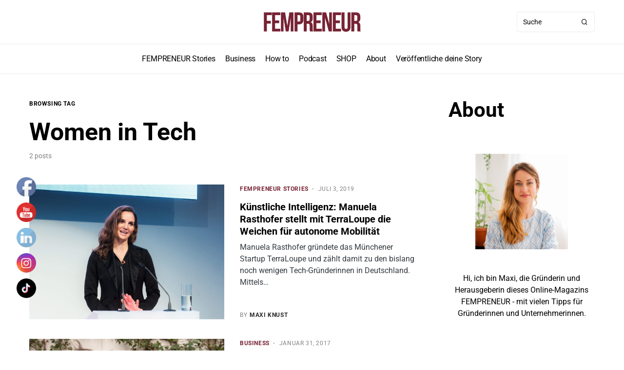

--- FILE ---
content_type: text/html; charset=UTF-8
request_url: https://fempreneur.de/tag/women-in-tech/
body_size: 37882
content:
<!doctype html><html lang="de"><head><script data-no-optimize="1">var litespeed_docref=sessionStorage.getItem("litespeed_docref");litespeed_docref&&(Object.defineProperty(document,"referrer",{get:function(){return litespeed_docref}}),sessionStorage.removeItem("litespeed_docref"));</script> <meta name="getlinko-verify-code" content="getlinko-verify-8b7163a71eb749c0c9e2af2130f4ffb61c07ec90"/><meta charset="UTF-8" /><meta name="viewport" content="width=device-width, initial-scale=1" /><link rel="profile" href="https://gmpg.org/xfn/11" /><title>Women in Tech &#8211; FEMPRENEUR</title><meta name='robots' content='max-image-preview:large' /> <script data-no-defer="1" data-ezscrex="false" data-cfasync="false" data-pagespeed-no-defer data-cookieconsent="ignore">var ctPublicFunctions = {"_ajax_nonce":"64cc8f00e3","_rest_nonce":"a7f65a7256","_ajax_url":"\/wp-admin\/admin-ajax.php","_rest_url":"https:\/\/fempreneur.de\/wp-json\/","data__cookies_type":"none","data__ajax_type":"rest","data__bot_detector_enabled":"1","data__frontend_data_log_enabled":1,"cookiePrefix":"","wprocket_detected":false,"host_url":"fempreneur.de","text__ee_click_to_select":"Klicke, um die gesamten Daten auszuw\u00e4hlen","text__ee_original_email":"Die vollst\u00e4ndige Adresse lautet","text__ee_got_it":"Verstanden","text__ee_blocked":"Blockiert","text__ee_cannot_connect":"Kann keine Verbindung herstellen","text__ee_cannot_decode":"Kann E-Mail nicht dekodieren. Unbekannter Grund","text__ee_email_decoder":"CleanTalk E-Mail-Decoder","text__ee_wait_for_decoding":"Die Magie ist unterwegs!","text__ee_decoding_process":"Bitte warte einen Moment, w\u00e4hrend wir die Kontaktdaten entschl\u00fcsseln."}</script> <script data-no-defer="1" data-ezscrex="false" data-cfasync="false" data-pagespeed-no-defer data-cookieconsent="ignore">var ctPublic = {"_ajax_nonce":"64cc8f00e3","settings__forms__check_internal":"0","settings__forms__check_external":"0","settings__forms__force_protection":0,"settings__forms__search_test":"1","settings__forms__wc_add_to_cart":"0","settings__data__bot_detector_enabled":"1","settings__sfw__anti_crawler":0,"blog_home":"https:\/\/fempreneur.de\/","pixel__setting":"3","pixel__enabled":true,"pixel__url":null,"data__email_check_before_post":"1","data__email_check_exist_post":0,"data__cookies_type":"none","data__key_is_ok":true,"data__visible_fields_required":true,"wl_brandname":"Anti-Spam by CleanTalk","wl_brandname_short":"CleanTalk","ct_checkjs_key":"a99ccda68acd19fcafc65f7bd2ece713720d2a7087e7bfabe6806713f86c78de","emailEncoderPassKey":"d41349c01a4ca23aa37543088bf005d6","bot_detector_forms_excluded":"W10=","advancedCacheExists":false,"varnishCacheExists":false,"wc_ajax_add_to_cart":false}</script> <link rel='dns-prefetch' href='//fd.cleantalk.org' /><link rel="alternate" type="application/rss+xml" title="FEMPRENEUR &raquo; Feed" href="https://fempreneur.de/feed/" /><link rel="alternate" type="application/rss+xml" title="FEMPRENEUR &raquo; Kommentar-Feed" href="https://fempreneur.de/comments/feed/" /><link rel="alternate" type="application/rss+xml" title="FEMPRENEUR &raquo; Schlagwort-Feed zu Women in Tech" href="https://fempreneur.de/tag/women-in-tech/feed/" /><link rel="preload" href="https://fempreneur.de/wp-content/plugins/canvas/assets/fonts/canvas-icons.woff" as="font" type="font/woff" crossorigin><style id='wp-img-auto-sizes-contain-inline-css'>img:is([sizes=auto i],[sizes^="auto," i]){contain-intrinsic-size:3000px 1500px}
/*# sourceURL=wp-img-auto-sizes-contain-inline-css */</style><link data-optimized="2" rel="stylesheet" href="https://fempreneur.de/wp-content/litespeed/css/77a1832293db565478d4286f231f3cfb.css?ver=6ea9f" /><link rel='alternate stylesheet' id='powerkit-icons-css' href='https://fempreneur.de/wp-content/plugins/powerkit/assets/fonts/powerkit-icons.woff?ver=3.0.4' as='font' type='font/wof' crossorigin /><style id='wp-block-heading-inline-css'>h1:where(.wp-block-heading).has-background,h2:where(.wp-block-heading).has-background,h3:where(.wp-block-heading).has-background,h4:where(.wp-block-heading).has-background,h5:where(.wp-block-heading).has-background,h6:where(.wp-block-heading).has-background{padding:1.25em 2.375em}h1.has-text-align-left[style*=writing-mode]:where([style*=vertical-lr]),h1.has-text-align-right[style*=writing-mode]:where([style*=vertical-rl]),h2.has-text-align-left[style*=writing-mode]:where([style*=vertical-lr]),h2.has-text-align-right[style*=writing-mode]:where([style*=vertical-rl]),h3.has-text-align-left[style*=writing-mode]:where([style*=vertical-lr]),h3.has-text-align-right[style*=writing-mode]:where([style*=vertical-rl]),h4.has-text-align-left[style*=writing-mode]:where([style*=vertical-lr]),h4.has-text-align-right[style*=writing-mode]:where([style*=vertical-rl]),h5.has-text-align-left[style*=writing-mode]:where([style*=vertical-lr]),h5.has-text-align-right[style*=writing-mode]:where([style*=vertical-rl]),h6.has-text-align-left[style*=writing-mode]:where([style*=vertical-lr]),h6.has-text-align-right[style*=writing-mode]:where([style*=vertical-rl]){rotate:180deg}
/*# sourceURL=https://fempreneur.de/wp-includes/blocks/heading/style.min.css */</style><style id='wp-block-image-inline-css'>.wp-block-image>a,.wp-block-image>figure>a{display:inline-block}.wp-block-image img{box-sizing:border-box;height:auto;max-width:100%;vertical-align:bottom}@media not (prefers-reduced-motion){.wp-block-image img.hide{visibility:hidden}.wp-block-image img.show{animation:show-content-image .4s}}.wp-block-image[style*=border-radius] img,.wp-block-image[style*=border-radius]>a{border-radius:inherit}.wp-block-image.has-custom-border img{box-sizing:border-box}.wp-block-image.aligncenter{text-align:center}.wp-block-image.alignfull>a,.wp-block-image.alignwide>a{width:100%}.wp-block-image.alignfull img,.wp-block-image.alignwide img{height:auto;width:100%}.wp-block-image .aligncenter,.wp-block-image .alignleft,.wp-block-image .alignright,.wp-block-image.aligncenter,.wp-block-image.alignleft,.wp-block-image.alignright{display:table}.wp-block-image .aligncenter>figcaption,.wp-block-image .alignleft>figcaption,.wp-block-image .alignright>figcaption,.wp-block-image.aligncenter>figcaption,.wp-block-image.alignleft>figcaption,.wp-block-image.alignright>figcaption{caption-side:bottom;display:table-caption}.wp-block-image .alignleft{float:left;margin:.5em 1em .5em 0}.wp-block-image .alignright{float:right;margin:.5em 0 .5em 1em}.wp-block-image .aligncenter{margin-left:auto;margin-right:auto}.wp-block-image :where(figcaption){margin-bottom:1em;margin-top:.5em}.wp-block-image.is-style-circle-mask img{border-radius:9999px}@supports ((-webkit-mask-image:none) or (mask-image:none)) or (-webkit-mask-image:none){.wp-block-image.is-style-circle-mask img{border-radius:0;-webkit-mask-image:url('data:image/svg+xml;utf8,<svg viewBox="0 0 100 100" xmlns="http://www.w3.org/2000/svg"><circle cx="50" cy="50" r="50"/></svg>');mask-image:url('data:image/svg+xml;utf8,<svg viewBox="0 0 100 100" xmlns="http://www.w3.org/2000/svg"><circle cx="50" cy="50" r="50"/></svg>');mask-mode:alpha;-webkit-mask-position:center;mask-position:center;-webkit-mask-repeat:no-repeat;mask-repeat:no-repeat;-webkit-mask-size:contain;mask-size:contain}}:root :where(.wp-block-image.is-style-rounded img,.wp-block-image .is-style-rounded img){border-radius:9999px}.wp-block-image figure{margin:0}.wp-lightbox-container{display:flex;flex-direction:column;position:relative}.wp-lightbox-container img{cursor:zoom-in}.wp-lightbox-container img:hover+button{opacity:1}.wp-lightbox-container button{align-items:center;backdrop-filter:blur(16px) saturate(180%);background-color:#5a5a5a40;border:none;border-radius:4px;cursor:zoom-in;display:flex;height:20px;justify-content:center;opacity:0;padding:0;position:absolute;right:16px;text-align:center;top:16px;width:20px;z-index:100}@media not (prefers-reduced-motion){.wp-lightbox-container button{transition:opacity .2s ease}}.wp-lightbox-container button:focus-visible{outline:3px auto #5a5a5a40;outline:3px auto -webkit-focus-ring-color;outline-offset:3px}.wp-lightbox-container button:hover{cursor:pointer;opacity:1}.wp-lightbox-container button:focus{opacity:1}.wp-lightbox-container button:focus,.wp-lightbox-container button:hover,.wp-lightbox-container button:not(:hover):not(:active):not(.has-background){background-color:#5a5a5a40;border:none}.wp-lightbox-overlay{box-sizing:border-box;cursor:zoom-out;height:100vh;left:0;overflow:hidden;position:fixed;top:0;visibility:hidden;width:100%;z-index:100000}.wp-lightbox-overlay .close-button{align-items:center;cursor:pointer;display:flex;justify-content:center;min-height:40px;min-width:40px;padding:0;position:absolute;right:calc(env(safe-area-inset-right) + 16px);top:calc(env(safe-area-inset-top) + 16px);z-index:5000000}.wp-lightbox-overlay .close-button:focus,.wp-lightbox-overlay .close-button:hover,.wp-lightbox-overlay .close-button:not(:hover):not(:active):not(.has-background){background:none;border:none}.wp-lightbox-overlay .lightbox-image-container{height:var(--wp--lightbox-container-height);left:50%;overflow:hidden;position:absolute;top:50%;transform:translate(-50%,-50%);transform-origin:top left;width:var(--wp--lightbox-container-width);z-index:9999999999}.wp-lightbox-overlay .wp-block-image{align-items:center;box-sizing:border-box;display:flex;height:100%;justify-content:center;margin:0;position:relative;transform-origin:0 0;width:100%;z-index:3000000}.wp-lightbox-overlay .wp-block-image img{height:var(--wp--lightbox-image-height);min-height:var(--wp--lightbox-image-height);min-width:var(--wp--lightbox-image-width);width:var(--wp--lightbox-image-width)}.wp-lightbox-overlay .wp-block-image figcaption{display:none}.wp-lightbox-overlay button{background:none;border:none}.wp-lightbox-overlay .scrim{background-color:#fff;height:100%;opacity:.9;position:absolute;width:100%;z-index:2000000}.wp-lightbox-overlay.active{visibility:visible}@media not (prefers-reduced-motion){.wp-lightbox-overlay.active{animation:turn-on-visibility .25s both}.wp-lightbox-overlay.active img{animation:turn-on-visibility .35s both}.wp-lightbox-overlay.show-closing-animation:not(.active){animation:turn-off-visibility .35s both}.wp-lightbox-overlay.show-closing-animation:not(.active) img{animation:turn-off-visibility .25s both}.wp-lightbox-overlay.zoom.active{animation:none;opacity:1;visibility:visible}.wp-lightbox-overlay.zoom.active .lightbox-image-container{animation:lightbox-zoom-in .4s}.wp-lightbox-overlay.zoom.active .lightbox-image-container img{animation:none}.wp-lightbox-overlay.zoom.active .scrim{animation:turn-on-visibility .4s forwards}.wp-lightbox-overlay.zoom.show-closing-animation:not(.active){animation:none}.wp-lightbox-overlay.zoom.show-closing-animation:not(.active) .lightbox-image-container{animation:lightbox-zoom-out .4s}.wp-lightbox-overlay.zoom.show-closing-animation:not(.active) .lightbox-image-container img{animation:none}.wp-lightbox-overlay.zoom.show-closing-animation:not(.active) .scrim{animation:turn-off-visibility .4s forwards}}@keyframes show-content-image{0%{visibility:hidden}99%{visibility:hidden}to{visibility:visible}}@keyframes turn-on-visibility{0%{opacity:0}to{opacity:1}}@keyframes turn-off-visibility{0%{opacity:1;visibility:visible}99%{opacity:0;visibility:visible}to{opacity:0;visibility:hidden}}@keyframes lightbox-zoom-in{0%{transform:translate(calc((-100vw + var(--wp--lightbox-scrollbar-width))/2 + var(--wp--lightbox-initial-left-position)),calc(-50vh + var(--wp--lightbox-initial-top-position))) scale(var(--wp--lightbox-scale))}to{transform:translate(-50%,-50%) scale(1)}}@keyframes lightbox-zoom-out{0%{transform:translate(-50%,-50%) scale(1);visibility:visible}99%{visibility:visible}to{transform:translate(calc((-100vw + var(--wp--lightbox-scrollbar-width))/2 + var(--wp--lightbox-initial-left-position)),calc(-50vh + var(--wp--lightbox-initial-top-position))) scale(var(--wp--lightbox-scale));visibility:hidden}}
/*# sourceURL=https://fempreneur.de/wp-includes/blocks/image/style.min.css */</style><style id='wp-block-latest-posts-inline-css'>.wp-block-latest-posts{box-sizing:border-box}.wp-block-latest-posts.alignleft{margin-right:2em}.wp-block-latest-posts.alignright{margin-left:2em}.wp-block-latest-posts.wp-block-latest-posts__list{list-style:none}.wp-block-latest-posts.wp-block-latest-posts__list li{clear:both;overflow-wrap:break-word}.wp-block-latest-posts.is-grid{display:flex;flex-wrap:wrap}.wp-block-latest-posts.is-grid li{margin:0 1.25em 1.25em 0;width:100%}@media (min-width:600px){.wp-block-latest-posts.columns-2 li{width:calc(50% - .625em)}.wp-block-latest-posts.columns-2 li:nth-child(2n){margin-right:0}.wp-block-latest-posts.columns-3 li{width:calc(33.33333% - .83333em)}.wp-block-latest-posts.columns-3 li:nth-child(3n){margin-right:0}.wp-block-latest-posts.columns-4 li{width:calc(25% - .9375em)}.wp-block-latest-posts.columns-4 li:nth-child(4n){margin-right:0}.wp-block-latest-posts.columns-5 li{width:calc(20% - 1em)}.wp-block-latest-posts.columns-5 li:nth-child(5n){margin-right:0}.wp-block-latest-posts.columns-6 li{width:calc(16.66667% - 1.04167em)}.wp-block-latest-posts.columns-6 li:nth-child(6n){margin-right:0}}:root :where(.wp-block-latest-posts.is-grid){padding:0}:root :where(.wp-block-latest-posts.wp-block-latest-posts__list){padding-left:0}.wp-block-latest-posts__post-author,.wp-block-latest-posts__post-date{display:block;font-size:.8125em}.wp-block-latest-posts__post-excerpt,.wp-block-latest-posts__post-full-content{margin-bottom:1em;margin-top:.5em}.wp-block-latest-posts__featured-image a{display:inline-block}.wp-block-latest-posts__featured-image img{height:auto;max-width:100%;width:auto}.wp-block-latest-posts__featured-image.alignleft{float:left;margin-right:1em}.wp-block-latest-posts__featured-image.alignright{float:right;margin-left:1em}.wp-block-latest-posts__featured-image.aligncenter{margin-bottom:1em;text-align:center}
/*# sourceURL=https://fempreneur.de/wp-includes/blocks/latest-posts/style.min.css */</style><style id='wp-block-tag-cloud-inline-css'>.wp-block-tag-cloud{box-sizing:border-box}.wp-block-tag-cloud.aligncenter{justify-content:center;text-align:center}.wp-block-tag-cloud a{display:inline-block;margin-right:5px}.wp-block-tag-cloud span{display:inline-block;margin-left:5px;text-decoration:none}:root :where(.wp-block-tag-cloud.is-style-outline){display:flex;flex-wrap:wrap;gap:1ch}:root :where(.wp-block-tag-cloud.is-style-outline a){border:1px solid;font-size:unset!important;margin-right:0;padding:1ch 2ch;text-decoration:none!important}
/*# sourceURL=https://fempreneur.de/wp-includes/blocks/tag-cloud/style.min.css */</style><style id='wp-block-paragraph-inline-css'>.is-small-text{font-size:.875em}.is-regular-text{font-size:1em}.is-large-text{font-size:2.25em}.is-larger-text{font-size:3em}.has-drop-cap:not(:focus):first-letter{float:left;font-size:8.4em;font-style:normal;font-weight:100;line-height:.68;margin:.05em .1em 0 0;text-transform:uppercase}body.rtl .has-drop-cap:not(:focus):first-letter{float:none;margin-left:.1em}p.has-drop-cap.has-background{overflow:hidden}:root :where(p.has-background){padding:1.25em 2.375em}:where(p.has-text-color:not(.has-link-color)) a{color:inherit}p.has-text-align-left[style*="writing-mode:vertical-lr"],p.has-text-align-right[style*="writing-mode:vertical-rl"]{rotate:180deg}
/*# sourceURL=https://fempreneur.de/wp-includes/blocks/paragraph/style.min.css */</style><style id='global-styles-inline-css'>:root{--wp--preset--aspect-ratio--square: 1;--wp--preset--aspect-ratio--4-3: 4/3;--wp--preset--aspect-ratio--3-4: 3/4;--wp--preset--aspect-ratio--3-2: 3/2;--wp--preset--aspect-ratio--2-3: 2/3;--wp--preset--aspect-ratio--16-9: 16/9;--wp--preset--aspect-ratio--9-16: 9/16;--wp--preset--color--black: #000000;--wp--preset--color--cyan-bluish-gray: #abb8c3;--wp--preset--color--white: #FFFFFF;--wp--preset--color--pale-pink: #f78da7;--wp--preset--color--vivid-red: #cf2e2e;--wp--preset--color--luminous-vivid-orange: #ff6900;--wp--preset--color--luminous-vivid-amber: #fcb900;--wp--preset--color--light-green-cyan: #7bdcb5;--wp--preset--color--vivid-green-cyan: #00d084;--wp--preset--color--pale-cyan-blue: #8ed1fc;--wp--preset--color--vivid-cyan-blue: #0693e3;--wp--preset--color--vivid-purple: #9b51e0;--wp--preset--color--blue: #59BACC;--wp--preset--color--green: #03a988;--wp--preset--color--orange: #FFBC49;--wp--preset--color--red: #fb0d48;--wp--preset--color--secondary-bg: #f6ebe9;--wp--preset--color--accent-bg: #f6ebe9;--wp--preset--color--additional: #484848;--wp--preset--color--secondary: #818181;--wp--preset--color--gray-50: #f8f9fa;--wp--preset--color--gray-100: #f8f9fb;--wp--preset--color--gray-200: #e9ecef;--wp--preset--gradient--vivid-cyan-blue-to-vivid-purple: linear-gradient(135deg,rgb(6,147,227) 0%,rgb(155,81,224) 100%);--wp--preset--gradient--light-green-cyan-to-vivid-green-cyan: linear-gradient(135deg,rgb(122,220,180) 0%,rgb(0,208,130) 100%);--wp--preset--gradient--luminous-vivid-amber-to-luminous-vivid-orange: linear-gradient(135deg,rgb(252,185,0) 0%,rgb(255,105,0) 100%);--wp--preset--gradient--luminous-vivid-orange-to-vivid-red: linear-gradient(135deg,rgb(255,105,0) 0%,rgb(207,46,46) 100%);--wp--preset--gradient--very-light-gray-to-cyan-bluish-gray: linear-gradient(135deg,rgb(238,238,238) 0%,rgb(169,184,195) 100%);--wp--preset--gradient--cool-to-warm-spectrum: linear-gradient(135deg,rgb(74,234,220) 0%,rgb(151,120,209) 20%,rgb(207,42,186) 40%,rgb(238,44,130) 60%,rgb(251,105,98) 80%,rgb(254,248,76) 100%);--wp--preset--gradient--blush-light-purple: linear-gradient(135deg,rgb(255,206,236) 0%,rgb(152,150,240) 100%);--wp--preset--gradient--blush-bordeaux: linear-gradient(135deg,rgb(254,205,165) 0%,rgb(254,45,45) 50%,rgb(107,0,62) 100%);--wp--preset--gradient--luminous-dusk: linear-gradient(135deg,rgb(255,203,112) 0%,rgb(199,81,192) 50%,rgb(65,88,208) 100%);--wp--preset--gradient--pale-ocean: linear-gradient(135deg,rgb(255,245,203) 0%,rgb(182,227,212) 50%,rgb(51,167,181) 100%);--wp--preset--gradient--electric-grass: linear-gradient(135deg,rgb(202,248,128) 0%,rgb(113,206,126) 100%);--wp--preset--gradient--midnight: linear-gradient(135deg,rgb(2,3,129) 0%,rgb(40,116,252) 100%);--wp--preset--font-size--small: 13px;--wp--preset--font-size--medium: 20px;--wp--preset--font-size--large: 36px;--wp--preset--font-size--x-large: 42px;--wp--preset--spacing--20: 0.44rem;--wp--preset--spacing--30: 0.67rem;--wp--preset--spacing--40: 1rem;--wp--preset--spacing--50: 1.5rem;--wp--preset--spacing--60: 2.25rem;--wp--preset--spacing--70: 3.38rem;--wp--preset--spacing--80: 5.06rem;--wp--preset--shadow--natural: 6px 6px 9px rgba(0, 0, 0, 0.2);--wp--preset--shadow--deep: 12px 12px 50px rgba(0, 0, 0, 0.4);--wp--preset--shadow--sharp: 6px 6px 0px rgba(0, 0, 0, 0.2);--wp--preset--shadow--outlined: 6px 6px 0px -3px rgb(255, 255, 255), 6px 6px rgb(0, 0, 0);--wp--preset--shadow--crisp: 6px 6px 0px rgb(0, 0, 0);}:where(.is-layout-flex){gap: 0.5em;}:where(.is-layout-grid){gap: 0.5em;}body .is-layout-flex{display: flex;}.is-layout-flex{flex-wrap: wrap;align-items: center;}.is-layout-flex > :is(*, div){margin: 0;}body .is-layout-grid{display: grid;}.is-layout-grid > :is(*, div){margin: 0;}:where(.wp-block-columns.is-layout-flex){gap: 2em;}:where(.wp-block-columns.is-layout-grid){gap: 2em;}:where(.wp-block-post-template.is-layout-flex){gap: 1.25em;}:where(.wp-block-post-template.is-layout-grid){gap: 1.25em;}.has-black-color{color: var(--wp--preset--color--black) !important;}.has-cyan-bluish-gray-color{color: var(--wp--preset--color--cyan-bluish-gray) !important;}.has-white-color{color: var(--wp--preset--color--white) !important;}.has-pale-pink-color{color: var(--wp--preset--color--pale-pink) !important;}.has-vivid-red-color{color: var(--wp--preset--color--vivid-red) !important;}.has-luminous-vivid-orange-color{color: var(--wp--preset--color--luminous-vivid-orange) !important;}.has-luminous-vivid-amber-color{color: var(--wp--preset--color--luminous-vivid-amber) !important;}.has-light-green-cyan-color{color: var(--wp--preset--color--light-green-cyan) !important;}.has-vivid-green-cyan-color{color: var(--wp--preset--color--vivid-green-cyan) !important;}.has-pale-cyan-blue-color{color: var(--wp--preset--color--pale-cyan-blue) !important;}.has-vivid-cyan-blue-color{color: var(--wp--preset--color--vivid-cyan-blue) !important;}.has-vivid-purple-color{color: var(--wp--preset--color--vivid-purple) !important;}.has-black-background-color{background-color: var(--wp--preset--color--black) !important;}.has-cyan-bluish-gray-background-color{background-color: var(--wp--preset--color--cyan-bluish-gray) !important;}.has-white-background-color{background-color: var(--wp--preset--color--white) !important;}.has-pale-pink-background-color{background-color: var(--wp--preset--color--pale-pink) !important;}.has-vivid-red-background-color{background-color: var(--wp--preset--color--vivid-red) !important;}.has-luminous-vivid-orange-background-color{background-color: var(--wp--preset--color--luminous-vivid-orange) !important;}.has-luminous-vivid-amber-background-color{background-color: var(--wp--preset--color--luminous-vivid-amber) !important;}.has-light-green-cyan-background-color{background-color: var(--wp--preset--color--light-green-cyan) !important;}.has-vivid-green-cyan-background-color{background-color: var(--wp--preset--color--vivid-green-cyan) !important;}.has-pale-cyan-blue-background-color{background-color: var(--wp--preset--color--pale-cyan-blue) !important;}.has-vivid-cyan-blue-background-color{background-color: var(--wp--preset--color--vivid-cyan-blue) !important;}.has-vivid-purple-background-color{background-color: var(--wp--preset--color--vivid-purple) !important;}.has-black-border-color{border-color: var(--wp--preset--color--black) !important;}.has-cyan-bluish-gray-border-color{border-color: var(--wp--preset--color--cyan-bluish-gray) !important;}.has-white-border-color{border-color: var(--wp--preset--color--white) !important;}.has-pale-pink-border-color{border-color: var(--wp--preset--color--pale-pink) !important;}.has-vivid-red-border-color{border-color: var(--wp--preset--color--vivid-red) !important;}.has-luminous-vivid-orange-border-color{border-color: var(--wp--preset--color--luminous-vivid-orange) !important;}.has-luminous-vivid-amber-border-color{border-color: var(--wp--preset--color--luminous-vivid-amber) !important;}.has-light-green-cyan-border-color{border-color: var(--wp--preset--color--light-green-cyan) !important;}.has-vivid-green-cyan-border-color{border-color: var(--wp--preset--color--vivid-green-cyan) !important;}.has-pale-cyan-blue-border-color{border-color: var(--wp--preset--color--pale-cyan-blue) !important;}.has-vivid-cyan-blue-border-color{border-color: var(--wp--preset--color--vivid-cyan-blue) !important;}.has-vivid-purple-border-color{border-color: var(--wp--preset--color--vivid-purple) !important;}.has-vivid-cyan-blue-to-vivid-purple-gradient-background{background: var(--wp--preset--gradient--vivid-cyan-blue-to-vivid-purple) !important;}.has-light-green-cyan-to-vivid-green-cyan-gradient-background{background: var(--wp--preset--gradient--light-green-cyan-to-vivid-green-cyan) !important;}.has-luminous-vivid-amber-to-luminous-vivid-orange-gradient-background{background: var(--wp--preset--gradient--luminous-vivid-amber-to-luminous-vivid-orange) !important;}.has-luminous-vivid-orange-to-vivid-red-gradient-background{background: var(--wp--preset--gradient--luminous-vivid-orange-to-vivid-red) !important;}.has-very-light-gray-to-cyan-bluish-gray-gradient-background{background: var(--wp--preset--gradient--very-light-gray-to-cyan-bluish-gray) !important;}.has-cool-to-warm-spectrum-gradient-background{background: var(--wp--preset--gradient--cool-to-warm-spectrum) !important;}.has-blush-light-purple-gradient-background{background: var(--wp--preset--gradient--blush-light-purple) !important;}.has-blush-bordeaux-gradient-background{background: var(--wp--preset--gradient--blush-bordeaux) !important;}.has-luminous-dusk-gradient-background{background: var(--wp--preset--gradient--luminous-dusk) !important;}.has-pale-ocean-gradient-background{background: var(--wp--preset--gradient--pale-ocean) !important;}.has-electric-grass-gradient-background{background: var(--wp--preset--gradient--electric-grass) !important;}.has-midnight-gradient-background{background: var(--wp--preset--gradient--midnight) !important;}.has-small-font-size{font-size: var(--wp--preset--font-size--small) !important;}.has-medium-font-size{font-size: var(--wp--preset--font-size--medium) !important;}.has-large-font-size{font-size: var(--wp--preset--font-size--large) !important;}.has-x-large-font-size{font-size: var(--wp--preset--font-size--x-large) !important;}
/*# sourceURL=global-styles-inline-css */</style><style id='classic-theme-styles-inline-css'>/*! This file is auto-generated */
.wp-block-button__link{color:#fff;background-color:#32373c;border-radius:9999px;box-shadow:none;text-decoration:none;padding:calc(.667em + 2px) calc(1.333em + 2px);font-size:1.125em}.wp-block-file__button{background:#32373c;color:#fff;text-decoration:none}
/*# sourceURL=/wp-includes/css/classic-themes.min.css */</style><style id='csco-styles-inline-css'>.searchwp-live-search-no-min-chars:after { content: "Continue typing" }
/*# sourceURL=csco-styles-inline-css */</style> <script type="litespeed/javascript" data-src="https://fempreneur.de/wp-includes/js/jquery/jquery.min.js" id="jquery-core-js"></script> <script type="litespeed/javascript" data-src="https://fempreneur.de/wp-content/plugins/cleantalk-spam-protect/js/apbct-public-bundle.min.js" id="apbct-public-bundle.min-js-js"></script> <script src="https://fd.cleantalk.org/ct-bot-detector-wrapper.js?ver=6.71" id="ct_bot_detector-js" defer data-wp-strategy="defer"></script> <script id="cookie-law-info-js-extra" type="litespeed/javascript">var Cli_Data={"nn_cookie_ids":[],"cookielist":[],"non_necessary_cookies":[],"ccpaEnabled":"","ccpaRegionBased":"","ccpaBarEnabled":"","strictlyEnabled":["necessary","obligatoire"],"ccpaType":"gdpr","js_blocking":"","custom_integration":"","triggerDomRefresh":"","secure_cookies":""};var cli_cookiebar_settings={"animate_speed_hide":"500","animate_speed_show":"500","background":"#ffffff","border":"#999999","border_on":"","button_1_button_colour":"#62a329","button_1_button_hover":"#4e8221","button_1_link_colour":"#fff","button_1_as_button":"1","button_1_new_win":"","button_2_button_colour":"#515151","button_2_button_hover":"#414141","button_2_link_colour":"#020000","button_2_as_button":"","button_2_hidebar":"1","button_3_button_colour":"#000","button_3_button_hover":"#000000","button_3_link_colour":"#fff","button_3_as_button":"1","button_3_new_win":"","button_4_button_colour":"#000","button_4_button_hover":"#000000","button_4_link_colour":"#fff","button_4_as_button":"1","button_7_button_colour":"#61a229","button_7_button_hover":"#4e8221","button_7_link_colour":"#fff","button_7_as_button":"1","button_7_new_win":"","font_family":"inherit","header_fix":"","notify_animate_hide":"1","notify_animate_show":"","notify_div_id":"#cookie-law-info-bar","notify_position_horizontal":"right","notify_position_vertical":"bottom","scroll_close":"","scroll_close_reload":"","accept_close_reload":"","reject_close_reload":"","showagain_tab":"","showagain_background":"#fff","showagain_border":"#000","showagain_div_id":"#cookie-law-info-again","showagain_x_position":"100px","text":"#020202","show_once_yn":"","show_once":"10000","logging_on":"","as_popup":"","popup_overlay":"1","bar_heading_text":"","cookie_bar_as":"banner","popup_showagain_position":"bottom-right","widget_position":"left"};var log_object={"ajax_url":"https://fempreneur.de/wp-admin/admin-ajax.php"}</script> <link rel="https://api.w.org/" href="https://fempreneur.de/wp-json/" /><link rel="alternate" title="JSON" type="application/json" href="https://fempreneur.de/wp-json/wp/v2/tags/900" /><link rel="EditURI" type="application/rsd+xml" title="RSD" href="https://fempreneur.de/xmlrpc.php?rsd" /><meta name="generator" content="WordPress 6.9" /><link rel="preload" href="https://fempreneur.de/wp-content/plugins/absolute-reviews/fonts/absolute-reviews-icons.woff" as="font" type="font/woff" crossorigin><link rel="preload" href="https://fempreneur.de/wp-content/plugins/advanced-popups/fonts/advanced-popups-icons.woff" as="font" type="font/woff" crossorigin><meta name="follow.[base64]" content="HdsCJvG8bNuglhbn4Jln"/><meta property="og:image:secure_url" content="https://fempreneur.de/wp-content/uploads/2019/07/Manuela-Rasthofer_Gründerin_TerraLoupe_Künstliche-Intelligenz-e1562154400800.jpg" data-id="sfsi"><meta property="twitter:card" content="summary_large_image" data-id="sfsi"><meta property="twitter:image" content="https://fempreneur.de/wp-content/uploads/2019/07/Manuela-Rasthofer_Gründerin_TerraLoupe_Künstliche-Intelligenz-e1562154400800.jpg" data-id="sfsi"><meta property="og:image:type" content="" data-id="sfsi" /><meta property="og:image:width" content="1156" data-id="sfsi" /><meta property="og:image:height" content="800" data-id="sfsi" /><meta property="og:url" content="https://fempreneur.de/kuenstliche-intelligenz-manuela-rasthofer-terraloupe-autonome-mobilitaet/" data-id="sfsi" /><meta property="og:description" content="Manuela Rasthofer gründete das Münchener Startup&nbsp;TerraLoupe und zählt damit zu den bislang noch wenigen Tech-Gründerinnen in Deutschland. Mittels Künstlicher Intelligenz w​ird bei TerraLoupe ein digitales Abbild unserer Umwelt gebaut und aus Luftbildnahmen entstehen virtuelle 3D-Welten für den kommerziellen Nutzen. Manuela's Vision ist ​es, die weltweit größte Geosearch-Suchmaschine zu erschaffen. Einer der ersten Finanzierungsspritzen kam damals durch den Gewinn des Darboven-I​DEE Förderpreis in Höhe von 50.000 Euro (wie du dich jetzt auch bewerben kannst, erfährst du weiter unten im Artikel). Was Manuela mit dem Geld gemacht hat, ihre Tipps für die richtige Co-Founder Wahl und wie man große Kunden erfolgreich gewinnt, erfährst du in diesem FEMPRENEUR Interview.​Liebe Manuela, du hast TerraLoupe gegründet, ein Startup, das mittels Künstlicher Intelligenz alle Off-Street-Parkplätze Deutschlands erfasst. Wie bist du überhaupt auf diese Idee gekommen? Hast du einen technischen Background?​Ja genau, ich habe ursprünglich Elektrotechnik studiert und viele Jahre im Bereich Training &amp; Simulation gearbeitet. Eine Simulation kann man sich wie ein sehr gutes Computerspiel vorstellen. Man bewegt sich in einer virtuellen Welt und hat dort Aufgaben zu erfüllen.&nbsp;Diese virtuellen Welten sollten natürlich so realistisch wie möglich sein um einen maximal guten Trainingseffekt zu erzielen. Bisher wurden diese virtuellen Welten manuell der Realität nachgebaut und das ist sehr kosten- und zeitintensiv.&nbsp;Was genau macht ihr bei TerraLoupe und welche​ Vision verfolgst du?Mit TerraLoupe haben wir diesem Problem Abhilfe geschaffen und können so automatisch hochgenaue Geobilder zu einer virtuellen Welt verwandeln, in der wir alle Informationen digital vorliegen haben - also genau wissen wie hoch z.B. ein Haus ist, ob es Parkplätze in der Nähe gibt und wie gefährlich der benachbarte hohe Baum ist, falls der nächste Sturm mit Westwind kommt.Wir wollen die größte Geosearch Engine ​bauen, die es jemals gab.Wir wollen mit TerraLoupe ein digitales Abbild der Umwelt bauen, dass alle anderen Informationen wie z.B. Hochwasserregionen, Pendlerverhalten oder andere Bedarfe mit abbildet - kurz die größte Geosearch Engine zu bauen, die es je gab.​Worin siehst du die Vorteile und ggf. auch Gefahren von Künstlicher Intelligenz?Wir befinden uns derzeit mit der Digitalisierung in einem gesellschaftlichen Wandel ähnlich der Industrialisierungsphase. Es werden sich viele Arbeitsplätze verändern. Künstliche Intelligenz spielt hier eine Rolle, aber genauso unsere Wünsche nach Automatisierung wie z.B. das autonome Fahren.&nbsp;Vieles ist in unserem Leben sehr einfach geworden, die meisten bestellen gerne online Kleidung oder fragen Google nach der schnellsten Strecke mit dem wenigsten Verkehr. Das hat natürlich auch Nachteile wie persönliche Datentransparenz. Leider hat jede Medaille immer zwei Seiten.Du hast mit zwei Mitgründern gegründet. Wo hast du die beiden kennengelernt und welche Tipps hast du bei der Co-Founder Auswahl? ​Das Wichtigste ist, dass man wirklich gut prüft, ob man zusammenarbeiten kann und welcher Arbeitstyp man ist. Gerade zwischen Männern und Frauen herrscht hier nicht immer Einigkeit.Und am allerwichtigsten ist, dass man Werte und Ziele definiert und auch aufschreibt, denn dann werden unterschiedliche Ansichten schnell sichtbar.Du beschäftigst mittlerweile 80 Mitarbeiter. Kannst du uns einen Einblick geben, welche Aufgaben du in den ersten Monaten deiner Selbstständigkeit gemacht hast und welche du heute machst? ​Wie üblich muss man am Anfang alle Aufgaben wahrnehmen. Das reicht von Vertragsdiskussionen, Finanzpläne erstellen oder schlicht Reisen organisieren. Natürlich ändert sich das in vier Jahren und mal teilt Aufgaben besser auf bzw. man hat ein Team, das mitzieht.Meine Aufgaben als Gründerin verändert sich vom direkten Doing hin zu Organisation &amp; Strategie.Damit ändert sich die Tätigkeit vom direktem Doing hin zu Organisation &amp; Strategie. Gerade ist es eine große Aufgabe, dass alle motiviert an einem Strang ziehen​.Zu deinen Kunden zählen Unternehmen wie die BMW Group, Deutsche Bahn AG und Munich RE. Wie bist du an diese großen Kunden gekommen bzw. wie hast du diese überzeugt? Hast du Tipps für unsere FEMPRENEUR Leserinnen, wie man Kunden für sich gewinnt?Mein großes Learning hier war wirklich auf den Kunden einzugehen. Natürlich glaubt jeder, dass er das tut, aber ein Technologie Push, sprich das zu liefern was man leicht kann, ist nicht die Lösung. Zu verstehen, wo der Kunde einen echten Bedarf hat und ein schmerzendes Problem gelöst werden kann, dass ist der goldene Erfolgsweg.Um Kunden erfolgreich zu gewinnen, sollte man verstehen, wo der Kunden einen echten Bedarf hat und ein schmerzendes Problem gelöst wird. Das ist der goldene Erfolgsweg.Leider ist das nicht immer so einfach. Entweder passt die Technologie nicht, der Kunde weiß selbst nicht, was er braucht oder die Kundenzyklen sind eigentlich viel zu lang für ein Start-up. Mein Tipp wäre, konstant dranbleiben und die Lösungsarbeit für den Kunden mit zu übernehmen.Du hast 2017 den Darboven-IDEE Förderpreis gewonnen. Was durftest du gewinnen? Wie war der Bewerbungsprozess? Wozu hast du den Gewinn genutzt? Und mit wem hast du das gefeiert?Ich war glückliche Gewinnerin des 1. Preises und damit von 50.000 Euro. Ich denke jede Gründerin weiß, wie wertvoll eine Finanzspritze am Anfang ist. Ich habe das Geld in die Mitarbeiter investiert, beispielsweise wurde Teambildung ermöglicht, Praktikanten eingestellt und das gesamte Office etwas auf Vordermann gebracht. Ich profitiere noch heute von der Validierungskraft des Preises.Auch die Bestärkung, dass Andere an mich und mein Konzept glauben, half mir enorm den nächsten Schritt mit meinem Unternehmen zu gehen. Auch von der Pressearbeit für den Darboven IDEE-Förderpreis profitiert auch TerraLoupe und Investoren sehen, dass bereits andere von meinem Projekt überzeugt wurden.Jetzt ist die richtige Zeit für neue Bewerberinnen! Auch dieses Jahr ruft der Darboven IDEE-Förderpreis Jungunternehmerinnen dazu auf, ihre Geschäftsideen mit zukunftsfähigem Businesskonzept einer Expertenjury zu präsentieren.Die Albert &amp; Edda Darboven Stiftung dotiert den Preis mit 50.000 Euro für den ersten, 10.000 Euro für den zweiten und 5.000 Euro für den dritten Platz. Gründerinnen ​können sich bis zum 31.07.2019 zu bewerben.Hier kannst du dich jetzt bewerben!Was sind deine Tipps für angehende Gründerinnen?Aus meiner Sicht sind zwei Themen entscheidend. Zum ersten sollte man genug Finanzierung sichern, um gut starten zu können. Sonst kommt man schnell in Bedrängnis und kann die Firma nicht ordentlich aufstellen z.B. Technologie nicht richtig fertig entwickeln oder hat nicht genug Zeit den Product-Market-Fit zu finden.Zweitens ist das Team ​entscheidend. Wenn man sich nicht auf sein Gründerteam verlassen kann oder auf die ersten Mitarbeiter, dann kommt man auch unglaublich schnell an die eigenen Grenzen bzw. macht Arbeiten keinen Spaß. Das ist wie bei einer Hochzeit, man sollte das gut prüfen.Mein Tipp: Erstens sollte man sich um ausreichend Finanzierung kümmern und zweitens ist das Team entscheidend.​Foto Source: J.J.Darboven" data-id="sfsi" /><meta property="og:title" content="Künstliche Intelligenz: Manuela Rasthofer stellt mit TerraLoupe die Weichen für autonome Mobilität" data-id="sfsi" /><style id='csco-theme-typography'>:root {
		/* Base Font */
		--cs-font-base-family: -apple-system, BlinkMacSystemFont, "Segoe UI", Roboto, Oxygen-Sans, Ubuntu, Cantarell, "Helvetica Neue", sans-serif;
		--cs-font-base-size: 1rem;
		--cs-font-base-weight: 400;
		--cs-font-base-style: normal;
		--cs-font-base-letter-spacing: normal;
		--cs-font-base-line-height: 1.5;

		/* Primary Font */
		--cs-font-primary-family: -apple-system, BlinkMacSystemFont, "Segoe UI", Roboto, Oxygen-Sans, Ubuntu, Cantarell, "Helvetica Neue", sans-serif;
		--cs-font-primary-size: 0.75rem;
		--cs-font-primary-weight: 700;
		--cs-font-primary-style: normal;
		--cs-font-primary-letter-spacing: 0.05em;
		--cs-font-primary-text-transform: uppercase;

		/* Secondary Font */
		--cs-font-secondary-family: -apple-system, BlinkMacSystemFont, "Segoe UI", Roboto, Oxygen-Sans, Ubuntu, Cantarell, "Helvetica Neue", sans-serif;
		--cs-font-secondary-size: 0.875rem;
		--cs-font-secondary-weight: 400;
		--cs-font-secondary-style: normal;
		--cs-font-secondary-letter-spacing: normal;
		--cs-font-secondary-text-transform: none;

		/* Category Font */
		--cs-font-category-family: -apple-system, BlinkMacSystemFont, "Segoe UI", Roboto, Oxygen-Sans, Ubuntu, Cantarell, "Helvetica Neue", sans-serif;
		--cs-font-category-size: 0.75rem;
		--cs-font-category-weight: 700;
		--cs-font-category-style: normal;
		--cs-font-category-letter-spacing: 0.05em;
		--cs-font-category-text-transform: uppercase;

		/* Post Meta Font */
		--cs-font-post-meta-family: -apple-system, BlinkMacSystemFont, "Segoe UI", Roboto, Oxygen-Sans, Ubuntu, Cantarell, "Helvetica Neue", sans-serif;
		--cs-font-post-meta-size: 0.75rem;
		--cs-font-post-meta-weight: 400;
		--cs-font-post-meta-style: normal;
		--cs-font-post-meta-letter-spacing: 0.05em;
		--cs-font-post-meta-text-transform: uppercase;

		/* Input Font */
		--cs-font-input-family: -apple-system, BlinkMacSystemFont, "Segoe UI", Roboto, Oxygen-Sans, Ubuntu, Cantarell, "Helvetica Neue", sans-serif;
		--cs-font-input-size: 0.875rem;
		--cs-font-input-line-height: 1.625rem;
		--cs-font-input-weight: 400;
		--cs-font-input-style: normal;
		--cs-font-input-letter-spacing: normal;
		--cs-font-input-text-transform: none;

		/* Post Subbtitle */
		--cs-font-post-subtitle-family: inherit;
		--cs-font-post-subtitle-size: 1.25rem;
		--cs-font-post-subtitle-letter-spacing: normal;

		/* Post Content */
		--cs-font-post-content-family: -apple-system, BlinkMacSystemFont, "Segoe UI", Roboto, Oxygen-Sans, Ubuntu, Cantarell, "Helvetica Neue", sans-serif;
		--cs-font-post-content-size: 1rem;
		--cs-font-post-content-letter-spacing: normal;

		/* Summary */
		--cs-font-entry-summary-family: -apple-system, BlinkMacSystemFont, "Segoe UI", Roboto, Oxygen-Sans, Ubuntu, Cantarell, "Helvetica Neue", sans-serif;
		--cs-font-entry-summary-size: 1.125rem;
		--cs-font-entry-summary-letter-spacing: normal;

		/* Entry Excerpt */
		--cs-font-entry-excerpt-family: -apple-system, BlinkMacSystemFont, "Segoe UI", Roboto, Oxygen-Sans, Ubuntu, Cantarell, "Helvetica Neue", sans-serif;
		--cs-font-entry-excerpt-size: 1rem;
		--cs-font-entry-excerpt-letter-spacing: normal;

		/* Logos --------------- */

		/* Main Logo */
		--cs-font-main-logo-family: -apple-system, BlinkMacSystemFont, "Segoe UI", Roboto, Oxygen-Sans, Ubuntu, Cantarell, "Helvetica Neue", sans-serif;
		--cs-font-main-logo-size: 1.5rem;
		--cs-font-main-logo-weight: 700;
		--cs-font-main-logo-style: normal;
		--cs-font-main-logo-letter-spacing: normal;
		--cs-font-main-logo-text-transform: uppercase;

		/* Large Logo */
		--cs-font-large-logo-family: -apple-system, BlinkMacSystemFont, "Segoe UI", Roboto, Oxygen-Sans, Ubuntu, Cantarell, "Helvetica Neue", sans-serif;
		--cs-font-large-logo-size: 2rem;
		--cs-font-large-logo-weight: 700;
		--cs-font-large-logo-style: normal;
		--cs-font-large-logo-letter-spacing: normal;
		--cs-font-large-logo-text-transform: none;

		/* Footer Logo */
		--cs-font-footer-logo-family: -apple-system, BlinkMacSystemFont, "Segoe UI", Roboto, Oxygen-Sans, Ubuntu, Cantarell, "Helvetica Neue", sans-serif;
		--cs-font-footer-logo-size: 1.5rem;
		--cs-font-footer-logo-weight: 700;
		--cs-font-footer-logo-style: normal;
		--cs-font-footer-logo-letter-spacing: normal;
		--cs-font-footer-logo-text-transform: none;

		/* Headings --------------- */

		/* Headings */
		--cs-font-headings-family: -apple-system, BlinkMacSystemFont, "Segoe UI", Roboto, Oxygen-Sans, Ubuntu, Cantarell, "Helvetica Neue", sans-serif;
		--cs-font-headings-weight: 700;
		--cs-font-headings-style: normal;
		--cs-font-headings-line-height: 1.25;
		--cs-font-headings-letter-spacing: normal;
		--cs-font-headings-text-transform: none;

		/* Menu Font --------------- */

		/* Menu */
		/* Used for main top level menu elements. */
		--cs-font-menu-family: -apple-system, BlinkMacSystemFont, "Segoe UI", Roboto, Oxygen-Sans, Ubuntu, Cantarell, "Helvetica Neue", sans-serif;
		--cs-font-menu-size: 1rem;
		--cs-font-menu-weight: 500;
		--cs-font-menu-style: normal;
		--cs-font-menu-letter-spacing: -0.0125em;
		--cs-font-menu-text-transform: none;

		/* Submenu Font */
		/* Used for submenu elements. */
		--cs-font-submenu-family: -apple-system, BlinkMacSystemFont, "Segoe UI", Roboto, Oxygen-Sans, Ubuntu, Cantarell, "Helvetica Neue", sans-serif;
		--cs-font-submenu-size: 0.875rem;
		--cs-font-submenu-weight: 400;
		--cs-font-submenu-style: normal;
		--cs-font-submenu-letter-spacing: normal;
		--cs-font-submenu-text-transform: none;

		/* Section Headings --------------- */
		--cs-font-section-headings-family: -apple-system, BlinkMacSystemFont, "Segoe UI", Roboto, Oxygen-Sans, Ubuntu, Cantarell, "Helvetica Neue", sans-serif;
		--cs-font-section-headings-size: 1.5rem;
		--cs-font-section-headings-weight: 700;
		--cs-font-section-headings-style: normal;
		--cs-font-section-headings-letter-spacing: normal;
		--cs-font-section-headings-text-transform: uppercase;

		/* Footer Headings */
		--cs-font-footer-headings-family: Poppins;
		--cs-font-footer-headings-size: 1rem;
		--cs-font-footer-headings-weight: 700;
		--cs-font-footer-headings-style: normal;
		--cs-font-footer-headings-letter-spacing: normal;
		--cs-font-footer-headings-text-transform: none;

		/* Numbered Post*/
		--cs-font-numbered-post-family: -apple-system, BlinkMacSystemFont, "Segoe UI", Roboto, Oxygen-Sans, Ubuntu, Cantarell, "Helvetica Neue", sans-serif;
		--cs-font-numbered-post-weight: 700;
		--cs-font-numbered-post-style: normal;

	}

			.cs-header {
			--cs-font-section-headings-family: -apple-system, BlinkMacSystemFont, "Segoe UI", Roboto, Oxygen-Sans, Ubuntu, Cantarell, "Helvetica Neue", sans-serif;
			--cs-font-section-headings-size: 1.5rem;
			--cs-font-section-headings-weight: 700;
			--cs-font-section-headings-style: normal;
			--cs-font-section-headings-letter-spacing: ;
			--cs-font-section-headings-text-transform: none;
		}
	
	.cs-posts-area {
		--cs-post-area-content-background: transparent;
	}</style><link rel="preload" href="https://fempreneur.de/wp-content/plugins/wordpress-popup/assets/hustle-ui/fonts/hustle-icons-font.woff2" as="font" type="font/woff2" crossorigin><link rel="icon" href="https://fempreneur.de/wp-content/uploads/2026/01/cropped-FEMPRENEUR-Favicon-32x32.png" sizes="32x32" /><link rel="icon" href="https://fempreneur.de/wp-content/uploads/2026/01/cropped-FEMPRENEUR-Favicon-192x192.png" sizes="192x192" /><link rel="apple-touch-icon" href="https://fempreneur.de/wp-content/uploads/2026/01/cropped-FEMPRENEUR-Favicon-180x180.png" /><meta name="msapplication-TileImage" content="https://fempreneur.de/wp-content/uploads/2026/01/cropped-FEMPRENEUR-Favicon-270x270.png" /><style id="kirki-inline-styles">:root, [data-site-scheme="default"]{--cs-color-site-background:#ffffff;--cs-color-topbar-background:#ffffff;--cs-color-header-background:#ffffff;--cs-color-submenu-background:#ffffff;--cs-color-search-background:#ffffff;--cs-color-footer-background:#f6ebe9;}.cs-topbar .cs-search__nav-form .cs-search__group{--cs-color-search-input-background:#ffffff;}:root, [data-scheme="default"]{--cs-color-overlay-background:rgba(0,0,0,0.25);--cs-color-secondary:#818181;--cs-palette-color-secondary:#818181;--cs-color-secondary-contrast:#2a2929;--cs-color-secondary-background:#f6ebe9;--cs-color-accent-background:#f6ebe9;--cs-color-accent:#debabf;--cs-color-accent-contrast:#ffffff;--cs-color-menu-active:#762334;--cs-color-menu-hover:#762334;--cs-color-submenu-active:#762334;--cs-color-submenu-hover:#762334;--cs-color-button:#debabf;--cs-color-button-contrast:#2a2929;--cs-color-button-hover:#2a2929;--cs-color-button-hover-contrast:#ffffff;--cs-color-category:#762334;--cs-color-category-hover:#2a2929;--cs-color-styled-category:#debabf;--cs-color-styled-category-contrast:#ffffff;--cs-color-styled-category-hover-contrast:#2a2929;--cs-color-category-underline:#debabf;--cs-color-post-meta:#818181;--cs-color-post-meta-link:#2a2929;--cs-color-post-meta-link-hover:#818181;}:root .cs-entry__post-meta .cs-meta-category a, [data-scheme="default"] .cs-entry__post-meta .cs-meta-category a{--cs-color-styled-category-hover:#debabf;}:root .cs-entry__post-meta .cs-meta-category a:hover, [data-scheme="default"] .cs-entry__post-meta .cs-meta-category a:hover{--cs-color-styled-category:#debabf;}[data-site-scheme="dark"]{--cs-color-site-background:#1c1c1c;--cs-color-topbar-background:#1c1c1c;--cs-color-header-background:#1c1c1c;--cs-color-submenu-background:#1c1c1c;--cs-color-search-background:#333333;--cs-color-footer-background:#333333;}[data-site-scheme="dark"] .cs-topbar .cs-search__nav-form .cs-search__group{--cs-color-search-input-background:#000000;}[data-scheme="dark"]{--cs-color-secondary:#858585;--cs-palette-color-secondary:#858585;--cs-color-secondary-contrast:#000000;--cs-color-secondary-background:#333333;--cs-color-accent-background:#333333;--cs-color-menu-active:#858585;--cs-color-menu-hover:#858585;--cs-color-submenu-active:#858585;--cs-color-submenu-hover:#858585;--cs-color-button:#03a988;--cs-color-button-contrast:#ffffff;--cs-color-button-hover:#272729;--cs-color-button-hover-contrast:#ffffff;--cs-color-category:#ffffff;--cs-color-category-hover:#fb0d48;--cs-color-styled-category:#03a988;--cs-color-styled-category-contrast:#ffffff;--cs-color-styled-category-hover-contrast:#000000;--cs-color-category-underline:#03a988;--cs-color-post-meta:#818181;--cs-color-post-meta-link:#ffffff;--cs-color-post-meta-link-hover:#818181;}[data-scheme="dark"] .cs-entry__post-meta .cs-meta-category a{--cs-color-styled-category-hover:#03a988;}[data-scheme="dark"] .cs-entry__post-meta .cs-meta-category a:hover{--cs-color-styled-category:#03a988;}:root{--cs-layout-elements-border-radius:0px;--cs-thumbnail-border-radius:0px;--cs-button-border-radius:50px;--cs-category-label-border-radius:5px;--cs-header-topbar-height:90px;--cs-header-height:60px;}:root .cnvs-block-section-heading, [data-scheme="default"] .cnvs-block-section-heading, [data-scheme="dark"] [data-scheme="default"] .cnvs-block-section-heading{--cnvs-section-heading-border-color:#d5d5d5;}[data-scheme="dark"] .cnvs-block-section-heading{--cnvs-section-heading-border-color:#49494b;}:root .cs-header__widgets-column .cnvs-block-section-heading, [data-scheme="dark"] [data-scheme="default"] .cs-header__widgets-column .cnvs-block-section-heading{--cnvs-section-heading-border-color:#d5d5d5;}[data-scheme="dark"] .cs-header__widgets-column .cnvs-block-section-heading{--cnvs-section-heading-border-color:#49494b;}.cs-topbar .cs-search__nav-form{--cs-search-input-wigth:160px;}.cs-entry__prev-next{--cs-thumbnail-border-radius:100%!important;}/* devanagari */
@font-face {
  font-family: 'Poppins';
  font-style: normal;
  font-weight: 700;
  font-display: swap;
  src: url(https://fempreneur.de/wp-content/fonts/poppins/pxiByp8kv8JHgFVrLCz7Z11lFc-K.woff2) format('woff2');
  unicode-range: U+0900-097F, U+1CD0-1CF9, U+200C-200D, U+20A8, U+20B9, U+20F0, U+25CC, U+A830-A839, U+A8E0-A8FF, U+11B00-11B09;
}
/* latin-ext */
@font-face {
  font-family: 'Poppins';
  font-style: normal;
  font-weight: 700;
  font-display: swap;
  src: url(https://fempreneur.de/wp-content/fonts/poppins/pxiByp8kv8JHgFVrLCz7Z1JlFc-K.woff2) format('woff2');
  unicode-range: U+0100-02BA, U+02BD-02C5, U+02C7-02CC, U+02CE-02D7, U+02DD-02FF, U+0304, U+0308, U+0329, U+1D00-1DBF, U+1E00-1E9F, U+1EF2-1EFF, U+2020, U+20A0-20AB, U+20AD-20C0, U+2113, U+2C60-2C7F, U+A720-A7FF;
}
/* latin */
@font-face {
  font-family: 'Poppins';
  font-style: normal;
  font-weight: 700;
  font-display: swap;
  src: url(https://fempreneur.de/wp-content/fonts/poppins/pxiByp8kv8JHgFVrLCz7Z1xlFQ.woff2) format('woff2');
  unicode-range: U+0000-00FF, U+0131, U+0152-0153, U+02BB-02BC, U+02C6, U+02DA, U+02DC, U+0304, U+0308, U+0329, U+2000-206F, U+20AC, U+2122, U+2191, U+2193, U+2212, U+2215, U+FEFF, U+FFFD;
}/* devanagari */
@font-face {
  font-family: 'Poppins';
  font-style: normal;
  font-weight: 700;
  font-display: swap;
  src: url(https://fempreneur.de/wp-content/fonts/poppins/pxiByp8kv8JHgFVrLCz7Z11lFc-K.woff2) format('woff2');
  unicode-range: U+0900-097F, U+1CD0-1CF9, U+200C-200D, U+20A8, U+20B9, U+20F0, U+25CC, U+A830-A839, U+A8E0-A8FF, U+11B00-11B09;
}
/* latin-ext */
@font-face {
  font-family: 'Poppins';
  font-style: normal;
  font-weight: 700;
  font-display: swap;
  src: url(https://fempreneur.de/wp-content/fonts/poppins/pxiByp8kv8JHgFVrLCz7Z1JlFc-K.woff2) format('woff2');
  unicode-range: U+0100-02BA, U+02BD-02C5, U+02C7-02CC, U+02CE-02D7, U+02DD-02FF, U+0304, U+0308, U+0329, U+1D00-1DBF, U+1E00-1E9F, U+1EF2-1EFF, U+2020, U+20A0-20AB, U+20AD-20C0, U+2113, U+2C60-2C7F, U+A720-A7FF;
}
/* latin */
@font-face {
  font-family: 'Poppins';
  font-style: normal;
  font-weight: 700;
  font-display: swap;
  src: url(https://fempreneur.de/wp-content/fonts/poppins/pxiByp8kv8JHgFVrLCz7Z1xlFQ.woff2) format('woff2');
  unicode-range: U+0000-00FF, U+0131, U+0152-0153, U+02BB-02BC, U+02C6, U+02DA, U+02DC, U+0304, U+0308, U+0329, U+2000-206F, U+20AC, U+2122, U+2191, U+2193, U+2212, U+2215, U+FEFF, U+FFFD;
}/* devanagari */
@font-face {
  font-family: 'Poppins';
  font-style: normal;
  font-weight: 700;
  font-display: swap;
  src: url(https://fempreneur.de/wp-content/fonts/poppins/pxiByp8kv8JHgFVrLCz7Z11lFc-K.woff2) format('woff2');
  unicode-range: U+0900-097F, U+1CD0-1CF9, U+200C-200D, U+20A8, U+20B9, U+20F0, U+25CC, U+A830-A839, U+A8E0-A8FF, U+11B00-11B09;
}
/* latin-ext */
@font-face {
  font-family: 'Poppins';
  font-style: normal;
  font-weight: 700;
  font-display: swap;
  src: url(https://fempreneur.de/wp-content/fonts/poppins/pxiByp8kv8JHgFVrLCz7Z1JlFc-K.woff2) format('woff2');
  unicode-range: U+0100-02BA, U+02BD-02C5, U+02C7-02CC, U+02CE-02D7, U+02DD-02FF, U+0304, U+0308, U+0329, U+1D00-1DBF, U+1E00-1E9F, U+1EF2-1EFF, U+2020, U+20A0-20AB, U+20AD-20C0, U+2113, U+2C60-2C7F, U+A720-A7FF;
}
/* latin */
@font-face {
  font-family: 'Poppins';
  font-style: normal;
  font-weight: 700;
  font-display: swap;
  src: url(https://fempreneur.de/wp-content/fonts/poppins/pxiByp8kv8JHgFVrLCz7Z1xlFQ.woff2) format('woff2');
  unicode-range: U+0000-00FF, U+0131, U+0152-0153, U+02BB-02BC, U+02C6, U+02DA, U+02DC, U+0304, U+0308, U+0329, U+2000-206F, U+20AC, U+2122, U+2191, U+2193, U+2212, U+2215, U+FEFF, U+FFFD;
}</style><link rel='stylesheet' id='hustle-fonts-css' href='https://fonts.bunny.net/css?family=Roboto+Condensed%3Aregular%2C700%2C400%7CRoboto%3Aregular%2C700&#038;display=swap&#038;ver=1.0' media='all' /></head><body class="archive tag tag-women-in-tech tag-900 wp-embed-responsive wp-theme-verta sfsi_actvite_theme_default cs-page-layout-right cs-navbar-smart-enabled cs-sticky-sidebar-enabled cs-stick-last" data-scheme='default' data-site-scheme='default'><div class="cs-site-overlay"></div><div class="cs-offcanvas cs-form-styled-one"><div class="cs-offcanvas__header" data-scheme="default"><nav class="cs-offcanvas__nav"><div class="cs-logo">
<a class="cs-header__logo cs-logo-default " href="https://fempreneur.de/">
<img data-lazyloaded="1" src="[data-uri]" width="1500" height="500" data-src="https://fempreneur.de/wp-content/uploads/2026/01/FEMPRENEUR-Logo-2026.png"  alt="FEMPRENEUR" >			</a><a class="cs-header__logo cs-logo-dark " href="https://fempreneur.de/">
<img data-lazyloaded="1" src="[data-uri]" width="1500" height="500" data-src="https://fempreneur.de/wp-content/uploads/2026/01/FEMPRENEUR-Logo-2026.png"  alt="FEMPRENEUR" >						</a></div>
<span class="cs-offcanvas__toggle" role="button"><i class="cs-icon cs-icon-x"></i></span></nav></div><aside class="cs-offcanvas__sidebar"><div class="cs-offcanvas__inner cs-offcanvas__area cs-widget-area"><div class="widget widget_nav_menu cs-d-lg-none"><div class="menu-hauptmenue-container"><ul id="menu-hauptmenue" class="menu"><li id="menu-item-158" class="menu-item menu-item-type-taxonomy menu-item-object-category menu-item-158"><a href="https://fempreneur.de/category/fempreneur-stories/">FEMPRENEUR Stories</a></li><li id="menu-item-7449" class="menu-item menu-item-type-taxonomy menu-item-object-category menu-item-7449"><a href="https://fempreneur.de/category/business/">Business</a></li><li id="menu-item-7450" class="menu-item menu-item-type-taxonomy menu-item-object-category menu-item-7450"><a href="https://fempreneur.de/category/how-to/">How to</a></li><li id="menu-item-10219" class="menu-item menu-item-type-taxonomy menu-item-object-category menu-item-10219"><a href="https://fempreneur.de/category/podcast/">Podcast</a></li><li id="menu-item-10636" class="menu-item menu-item-type-custom menu-item-object-custom menu-item-10636"><a href="https://fempreneurbusinessstories.shop/shop">SHOP</a></li><li id="menu-item-3560" class="menu-item menu-item-type-custom menu-item-object-custom menu-item-3560"><a href="http://fempreneur.de/about-fempreneur/">About</a></li><li id="menu-item-5821" class="menu-item menu-item-type-post_type menu-item-object-page menu-item-5821"><a href="https://fempreneur.de/deine-story/">Veröffentliche deine Story</a></li></ul></div></div></div></aside></div><div id="page" class="cs-site"><div class="cs-site-inner"><div class="cs-topbar" data-scheme="default"><div class="cs-container"><div class="cs-header__inner cs-inner-large-height"><div class="cs-header__col cs-col-left"></div><div class="cs-header__col cs-col-center"><div class="cs-logo">
<a class="cs-header__logo cs-logo-default cs-logo-large" href="https://fempreneur.de/">
<img data-lazyloaded="1" src="[data-uri]" width="1500" height="500" data-src="https://fempreneur.de/wp-content/uploads/2026/01/FEMPRENEUR-Logo-2026.png"  alt="FEMPRENEUR" >			</a><a class="cs-header__logo cs-logo-dark cs-logo-large" href="https://fempreneur.de/">
<img data-lazyloaded="1" src="[data-uri]" width="1500" height="500" data-src="https://fempreneur.de/wp-content/uploads/2026/01/FEMPRENEUR-Logo-2026.png"  alt="FEMPRENEUR" >						</a></div></div><div class="cs-header__col cs-col-right"><form role="search" method="get" class="cs-search__nav-form" action="https://fempreneur.de/"><div class="cs-search__group">
<button class="cs-search__submit">
<i class="cs-icon cs-icon-search"></i>
</button><input class="cs-search__input" type="search" data-swplive="true" data-swpparentel=".cs-search__nav-form .cs-search-live-result" value="" name="s" placeholder="Suche"><button class="cs-search__close">
<i class="cs-icon cs-icon-x"></i>
</button></div><div class="cs-search-live-result"></div></form></div></div></div></div><div class="cs-header-before"></div><header class="cs-header cs-header-six cs-form-styled-one" data-scheme="default"><div class="cs-container"><div class="cs-header__inner cs-header__inner-desktop"><div class="cs-header__col cs-col-left"><div class="cs-logo cs-logo-hide">
<a class="cs-header__logo cs-logo-default " href="https://fempreneur.de/">
<img data-lazyloaded="1" src="[data-uri]" width="1500" height="500" data-src="https://fempreneur.de/wp-content/uploads/2026/01/FEMPRENEUR-Logo-2026.png"  alt="FEMPRENEUR" >			</a><a class="cs-header__logo cs-logo-dark " href="https://fempreneur.de/">
<img data-lazyloaded="1" src="[data-uri]" width="1500" height="500" data-src="https://fempreneur.de/wp-content/uploads/2026/01/FEMPRENEUR-Logo-2026.png"  alt="FEMPRENEUR" >						</a></div></div><div class="cs-header__col cs-col-center"><nav class="cs-header__nav"><ul id="menu-hauptmenue-1" class="cs-header__nav-inner"><li class="menu-item menu-item-type-taxonomy menu-item-object-category menu-item-158"><a href="https://fempreneur.de/category/fempreneur-stories/"><span>FEMPRENEUR Stories</span></a></li><li class="menu-item menu-item-type-taxonomy menu-item-object-category menu-item-7449"><a href="https://fempreneur.de/category/business/"><span>Business</span></a></li><li class="menu-item menu-item-type-taxonomy menu-item-object-category menu-item-7450"><a href="https://fempreneur.de/category/how-to/"><span>How to</span></a></li><li class="menu-item menu-item-type-taxonomy menu-item-object-category menu-item-10219"><a href="https://fempreneur.de/category/podcast/"><span>Podcast</span></a></li><li class="menu-item menu-item-type-custom menu-item-object-custom menu-item-10636"><a href="https://fempreneurbusinessstories.shop/shop"><span>SHOP</span></a></li><li class="menu-item menu-item-type-custom menu-item-object-custom menu-item-3560"><a href="http://fempreneur.de/about-fempreneur/"><span>About</span></a></li><li class="menu-item menu-item-type-post_type menu-item-object-page menu-item-5821"><a href="https://fempreneur.de/deine-story/"><span>Veröffentliche deine Story</span></a></li></ul></nav></div><div class="cs-header__col cs-col-right"></div></div><div class="cs-header__inner cs-header__inner-mobile"><div class="cs-header__col cs-col-left">
<span class="cs-header__offcanvas-toggle" role="button">
<i class="cs-icon cs-icon-menu"></i>
</span></div><div class="cs-header__col cs-col-center"><div class="cs-logo">
<a class="cs-header__logo cs-logo-default " href="https://fempreneur.de/">
<img data-lazyloaded="1" src="[data-uri]" width="1500" height="500" data-src="https://fempreneur.de/wp-content/uploads/2026/01/FEMPRENEUR-Logo-2026.png"  alt="FEMPRENEUR" >			</a><a class="cs-header__logo cs-logo-dark " href="https://fempreneur.de/">
<img data-lazyloaded="1" src="[data-uri]" width="1500" height="500" data-src="https://fempreneur.de/wp-content/uploads/2026/01/FEMPRENEUR-Logo-2026.png"  alt="FEMPRENEUR" >						</a></div></div><div class="cs-header__col cs-col-right">
<span class="cs-header__search-toggle" role="button">
<i class="cs-icon cs-icon-search"></i>
</span></div></div></div><div class="cs-search" data-scheme="default"><div class="cs-container"><form role="search" method="get" class="cs-search__nav-form" action="https://fempreneur.de/"><div class="cs-search__group">
<button class="cs-search__submit">
<i class="cs-icon cs-icon-search"></i>
</button><input data-swpparentel=".cs-header .cs-search-live-result" required class="cs-search__input" data-swplive="true" type="search" value="" name="s" placeholder="Suche"><button class="cs-search__close">
<i class="cs-icon cs-icon-x"></i>
</button></div></form><div class="cs-search__content"><div class="cs-search__posts"><h5 class="cs-section-heading cnvs-block-section-heading is-style-cnvs-block-section-heading-default halignleft  "><span class="cnvs-section-title"><span>The Latest</span></span></h5><div class="cs-search__posts-wrapper"><article class="post-11638 post type-post status-publish format-standard has-post-thumbnail category-podcast tag-fempreneur-business-podcast tag-jahresplanung tag-podcast tag-selbststaendigkeit cs-entry cs-video-wrap"><div class="cs-entry__outer"><div class="cs-entry__inner cs-entry__thumbnail cs-entry__overlay cs-overlay-ratio cs-ratio-square"><div class="cs-overlay-background cs-overlay-transparent">
<img data-lazyloaded="1" src="[data-uri]" width="110" height="110" data-src="https://fempreneur.de/wp-content/uploads/2026/01/Jahresplanung-fuer-Selbststaendige-–-So-wird-2026-dein-Durchbruchsjahr-110x110.png" class="attachment-csco-small size-csco-small wp-post-image" alt="" decoding="async" data-srcset="https://fempreneur.de/wp-content/uploads/2026/01/Jahresplanung-fuer-Selbststaendige-–-So-wird-2026-dein-Durchbruchsjahr-110x110.png 110w, https://fempreneur.de/wp-content/uploads/2026/01/Jahresplanung-fuer-Selbststaendige-–-So-wird-2026-dein-Durchbruchsjahr-300x300.png 300w, https://fempreneur.de/wp-content/uploads/2026/01/Jahresplanung-fuer-Selbststaendige-–-So-wird-2026-dein-Durchbruchsjahr-1024x1024.png 1024w, https://fempreneur.de/wp-content/uploads/2026/01/Jahresplanung-fuer-Selbststaendige-–-So-wird-2026-dein-Durchbruchsjahr-150x150.png 150w, https://fempreneur.de/wp-content/uploads/2026/01/Jahresplanung-fuer-Selbststaendige-–-So-wird-2026-dein-Durchbruchsjahr-768x768.png 768w, https://fempreneur.de/wp-content/uploads/2026/01/Jahresplanung-fuer-Selbststaendige-–-So-wird-2026-dein-Durchbruchsjahr-1536x1536.png 1536w, https://fempreneur.de/wp-content/uploads/2026/01/Jahresplanung-fuer-Selbststaendige-–-So-wird-2026-dein-Durchbruchsjahr-2048x2048.png 2048w, https://fempreneur.de/wp-content/uploads/2026/01/Jahresplanung-fuer-Selbststaendige-–-So-wird-2026-dein-Durchbruchsjahr-80x80.png 80w, https://fempreneur.de/wp-content/uploads/2026/01/Jahresplanung-fuer-Selbststaendige-–-So-wird-2026-dein-Durchbruchsjahr-380x380.png 380w, https://fempreneur.de/wp-content/uploads/2026/01/Jahresplanung-fuer-Selbststaendige-–-So-wird-2026-dein-Durchbruchsjahr-800x800.png 800w, https://fempreneur.de/wp-content/uploads/2026/01/Jahresplanung-fuer-Selbststaendige-–-So-wird-2026-dein-Durchbruchsjahr-1160x1160.png 1160w, https://fempreneur.de/wp-content/uploads/2026/01/Jahresplanung-fuer-Selbststaendige-–-So-wird-2026-dein-Durchbruchsjahr-scaled-e1769007732720.png 1500w" data-sizes="(max-width: 110px) 100vw, 110px" /></div><a href="https://fempreneur.de/fempreneur-business-podcast-34-jahresplanung-fuer-selbststaendige-so-wird-2026-dein-durchbruchsjahr/" class="cs-overlay-link"></a></div><div class="cs-entry__inner cs-entry__content"><h6 class="cs-entry__title"><a href="https://fempreneur.de/fempreneur-business-podcast-34-jahresplanung-fuer-selbststaendige-so-wird-2026-dein-durchbruchsjahr/">FEMPRENEUR BUSINESS PODCAST: #34 Jahresplanung für Selbstständige: So wird 2026 dein Durchbruchsjahr</a></h6><div class="cs-entry__post-meta" ></div></div></div></article><article class="post-11316 post type-post status-publish format-standard has-post-thumbnail category-business tag-arbeitsorganisation-selbststaendige tag-aufgabenmanagement-selbststaendige tag-business-effizient-organisieren tag-business-organisation-freelancerinnen tag-business-organisation-tools tag-business-prozesse-organisieren tag-business-strukturieren-tools tag-business-systeme-aufbauen tag-business-tools-2026 tag-business-ueberblick-behalten tag-digitale-organisation-business tag-home tag-organisation-online-business tag-planungstools-selbststaendige tag-planungstools-vergleich tag-projektmanagement-freelancer tag-projektmanagement-software tag-projektmanagement-tools-vergleich tag-tools-fuer-selbststaendige-frauen tag-zeitmanagement-tools-selbststaendige cs-entry cs-video-wrap"><div class="cs-entry__outer"><div class="cs-entry__inner cs-entry__thumbnail cs-entry__overlay cs-overlay-ratio cs-ratio-square"><div class="cs-overlay-background cs-overlay-transparent">
<img data-lazyloaded="1" src="[data-uri]" width="110" height="110" data-src="https://fempreneur.de/wp-content/uploads/2025/12/Business-Organisation-leicht-gemacht-Die-besten-Planungstools-fuer-Selbststaendige-im-Vergleich-110x110.jpg" class="attachment-csco-small size-csco-small wp-post-image" alt="" decoding="async" data-srcset="https://fempreneur.de/wp-content/uploads/2025/12/Business-Organisation-leicht-gemacht-Die-besten-Planungstools-fuer-Selbststaendige-im-Vergleich-110x110.jpg 110w, https://fempreneur.de/wp-content/uploads/2025/12/Business-Organisation-leicht-gemacht-Die-besten-Planungstools-fuer-Selbststaendige-im-Vergleich-150x150.jpg 150w, https://fempreneur.de/wp-content/uploads/2025/12/Business-Organisation-leicht-gemacht-Die-besten-Planungstools-fuer-Selbststaendige-im-Vergleich-80x80.jpg 80w" data-sizes="(max-width: 110px) 100vw, 110px" /></div><a href="https://fempreneur.de/business-organisation-leicht-gemacht-die-besten-planungstools-fuer-selbststaendige-im-vergleich/" class="cs-overlay-link"></a></div><div class="cs-entry__inner cs-entry__content"><h6 class="cs-entry__title"><a href="https://fempreneur.de/business-organisation-leicht-gemacht-die-besten-planungstools-fuer-selbststaendige-im-vergleich/">Business-Organisation leicht gemacht: Die besten Planungstools für Selbstständige</a></h6><div class="cs-entry__post-meta" ></div></div></div></article><article class="post-11603 post type-post status-publish format-standard has-post-thumbnail category-business tag-analyse tag-backlink tag-benutzerfreundlichkeit tag-content tag-inhalte tag-intent-basiert tag-intent-basierte-inhalte tag-keyword tag-keyword-recherche tag-keyword-stuffing tag-langfristige-sichtbarkeit tag-langfristiges-wachstum tag-lead tag-lead-generierung tag-lead-wachstum tag-moderne-seo tag-nachhaltiger-traffic tag-nutzer tag-on-page-seo tag-organischer-traffic tag-qualifizierter-traffic tag-seo tag-seo-audit tag-seo-strategien tag-seo-ziele tag-sichtbarkeit tag-suchintention tag-technische-optimierung tag-technische-seo tag-vertrauen tag-wachstum cs-entry cs-video-wrap"><div class="cs-entry__outer"><div class="cs-entry__inner cs-entry__thumbnail cs-entry__overlay cs-overlay-ratio cs-ratio-square"><div class="cs-overlay-background cs-overlay-transparent">
<img data-lazyloaded="1" src="[data-uri]" width="110" height="110" data-src="https://fempreneur.de/wp-content/uploads/2026/01/Top-SEO-Strategien-fuer-nachhaltigen-Traffic-und-Leads-im-Jahr-2026-110x110.jpg" class="attachment-csco-small size-csco-small wp-post-image" alt="" decoding="async" data-srcset="https://fempreneur.de/wp-content/uploads/2026/01/Top-SEO-Strategien-fuer-nachhaltigen-Traffic-und-Leads-im-Jahr-2026-110x110.jpg 110w, https://fempreneur.de/wp-content/uploads/2026/01/Top-SEO-Strategien-fuer-nachhaltigen-Traffic-und-Leads-im-Jahr-2026-150x150.jpg 150w, https://fempreneur.de/wp-content/uploads/2026/01/Top-SEO-Strategien-fuer-nachhaltigen-Traffic-und-Leads-im-Jahr-2026-80x80.jpg 80w" data-sizes="(max-width: 110px) 100vw, 110px" /></div><a href="https://fempreneur.de/top-seo-strategien-fuer-nachhaltigen-traffic-und-leads-im-jahr-2026/" class="cs-overlay-link"></a></div><div class="cs-entry__inner cs-entry__content"><h6 class="cs-entry__title"><a href="https://fempreneur.de/top-seo-strategien-fuer-nachhaltigen-traffic-und-leads-im-jahr-2026/">Top-SEO-Strategien für nachhaltigen Traffic und Leads im Jahr 2026</a></h6><div class="cs-entry__post-meta" ></div></div></div></article><article class="post-11298 post type-post status-publish format-standard has-post-thumbnail category-business tag-business-fokus-finden tag-business-jahresplanung-2026 tag-business-klarheit-gewinnen tag-business-planung-frauen tag-business-planung-freelancerinnen tag-business-roadmap-erstellen tag-business-strategie-2026 tag-business-wachstum-planen tag-business-ziele-erreichen tag-home tag-jahresplanung-online-business tag-jahresplanung-selbststaendige tag-jahresziele-planen-selbststaendigkeit tag-planung-business-jahr tag-planungstools-selbststaendige tag-realistische-ziele-setzen tag-selbststaendigkeit-strukturieren tag-strategische-jahresplanung tag-umsaetze-planen-selbststaendige tag-ziele-erreichen-als-freelancerin tag-ziele-setzen-business cs-entry cs-video-wrap"><div class="cs-entry__outer"><div class="cs-entry__inner cs-entry__thumbnail cs-entry__overlay cs-overlay-ratio cs-ratio-square"><div class="cs-overlay-background cs-overlay-transparent">
<img data-lazyloaded="1" src="[data-uri]" width="110" height="110" data-src="https://fempreneur.de/wp-content/uploads/2025/12/Business-Jahresplanung-2026-So-erreichst-du-endlich-deine-Ziele-110x110.jpg" class="attachment-csco-small size-csco-small wp-post-image" alt="" decoding="async" data-srcset="https://fempreneur.de/wp-content/uploads/2025/12/Business-Jahresplanung-2026-So-erreichst-du-endlich-deine-Ziele-110x110.jpg 110w, https://fempreneur.de/wp-content/uploads/2025/12/Business-Jahresplanung-2026-So-erreichst-du-endlich-deine-Ziele-150x150.jpg 150w, https://fempreneur.de/wp-content/uploads/2025/12/Business-Jahresplanung-2026-So-erreichst-du-endlich-deine-Ziele-80x80.jpg 80w" data-sizes="(max-width: 110px) 100vw, 110px" /></div><a href="https://fempreneur.de/business-jahresplanung-2026-so-erreichst-du-endlich-deine-ziele/" class="cs-overlay-link"></a></div><div class="cs-entry__inner cs-entry__content"><h6 class="cs-entry__title"><a href="https://fempreneur.de/business-jahresplanung-2026-so-erreichst-du-endlich-deine-ziele/">Business-Jahresplanung 2026: So erreichst du endlich deine Ziele</a></h6><div class="cs-entry__post-meta" ></div></div></div></article></div></div><div class="cs-search__tags"><ul><li>
<a href="https://fempreneur.de/tag/zusatzeinkommen-aufbauen/" rel="tag">
Zusatzeinkommen aufbauen									</a></li><li>
<a href="https://fempreneur.de/tag/zukunftsorientierte-angebote/" rel="tag">
zukunftsorientierte Angebote									</a></li><li>
<a href="https://fempreneur.de/tag/zukunftskompetenzen/" rel="tag">
Zukunftskompetenzen									</a></li><li>
<a href="https://fempreneur.de/tag/zukunft-statt-dinge/" rel="tag">
Zukunft statt Dinge									</a></li><li>
<a href="https://fempreneur.de/tag/zielgruppe-segmentieren/" rel="tag">
Zielgruppe segmentieren									</a></li><li>
<a href="https://fempreneur.de/tag/zielgruppe-definieren/" rel="tag">
Zielgruppe definieren									</a></li><li>
<a href="https://fempreneur.de/tag/ziele-setzen-gruenderinnen/" rel="tag">
Ziele setzen Gründerinnen									</a></li><li>
<a href="https://fempreneur.de/tag/ziele-setzen-business/" rel="tag">
Ziele setzen Business									</a></li><li>
<a href="https://fempreneur.de/tag/ziele-erreichen-als-freelancerin/" rel="tag">
Ziele erreichen als Freelancerin									</a></li><li>
<a href="https://fempreneur.de/tag/ziele/" rel="tag">
Ziele									</a></li></ul></div><div class="cs-search-live-result"></div></div></div></div></header><main id="main" class="cs-site-primary"><div class="cs-site-content cs-sidebar-enabled cs-sidebar-right cs-metabar-disabled section-heading-default-style-1 cs-form-styled-one"><div class="cs-container"><div id="content" class="cs-main-content"><div id="primary" class="cs-content-area"><div class="cs-page__header "><span class="cs-page__subtitle">Browsing Tag</span><h1 class="cs-page__title">Women in Tech</h1><div class="cs-page__archive-count">
2 posts</div></div><div class="cs-posts-area cs-posts-area-posts"><div class="cs-posts-area__outer"><div class="cs-posts-area__main  cs-posts-area__archive cs-posts-area__list cs-posts-area__image-width-half cs-posts-area__withsidebar"><article class="post-5693 post type-post status-publish format-standard has-post-thumbnail category-fempreneur-stories tag-gruenderin tag-technologie tag-unternehmensgruendung tag-women-in-tech cs-entry cs-video-wrap"><div class="cs-entry__outer"><div class="cs-entry__inner cs-entry__thumbnail cs-entry__overlay cs-overlay-ratio cs-ratio-original" data-scheme="inverse"><div class="cs-overlay-background cs-overlay-transparent">
<img data-lazyloaded="1" src="[data-uri]" width="380" height="263" data-src="https://fempreneur.de/wp-content/uploads/2019/07/Manuela-Rasthofer_Gründerin_TerraLoupe_Künstliche-Intelligenz-e1562154400800.jpg" class="attachment-csco-thumbnail size-csco-thumbnail wp-post-image" alt="" decoding="async" fetchpriority="high" /></div>
<a href="https://fempreneur.de/kuenstliche-intelligenz-manuela-rasthofer-terraloupe-autonome-mobilitaet/" class="cs-overlay-link"></a></div><div class="cs-entry__inner cs-entry__content"><div class="cs-entry__post-meta" ><div class="cs-meta-category"><ul class="post-categories"><li><a href="https://fempreneur.de/category/fempreneur-stories/" rel="category tag">FEMPRENEUR Stories</a></li></ul></div><div class="cs-meta-date">Juli 3, 2019</div></div><h2 class="cs-entry__title"><a href="https://fempreneur.de/kuenstliche-intelligenz-manuela-rasthofer-terraloupe-autonome-mobilitaet/">Künstliche Intelligenz: Manuela Rasthofer stellt mit TerraLoupe die Weichen für autonome Mobilität</a></h2><div class="cs-entry__excerpt">
Manuela Rasthofer gründete das Münchener Startup&nbsp;TerraLoupe und zählt damit zu den bislang noch wenigen Tech-Gründerinnen in Deutschland. Mittels&hellip;</div><div class="cs-entry__post-meta" ><div class="cs-meta-author"><a class="cs-meta-author-inner url fn n" href="https://fempreneur.de/author/maxi/" title="View all posts by Maxi Knust"><span class="cs-by">by</span><span class="cs-author">Maxi Knust</span></a></div></div></div></div></article><article class="post-4129 post type-post status-publish format-standard has-post-thumbnail category-business tag-coding tag-it tag-technologie tag-women-in-tech tag-women-who-code cs-entry cs-video-wrap"><div class="cs-entry__outer"><div class="cs-entry__inner cs-entry__thumbnail cs-entry__overlay cs-overlay-ratio cs-ratio-original" data-scheme="inverse"><div class="cs-overlay-background cs-overlay-transparent">
<img data-lazyloaded="1" src="[data-uri]" width="380" height="253" data-src="https://fempreneur.de/wp-content/uploads/2017/01/CareerFoundry-founders-martin-ramsin-raffaela-rein-e1485869054384.jpg" class="attachment-csco-thumbnail size-csco-thumbnail wp-post-image" alt="" decoding="async" /></div>
<a href="https://fempreneur.de/careerfoundry-gruenderin-ueber-women-in-tech/" class="cs-overlay-link"></a></div><div class="cs-entry__inner cs-entry__content"><div class="cs-entry__post-meta" ><div class="cs-meta-category"><ul class="post-categories"><li><a href="https://fempreneur.de/category/business/" rel="category tag">Business</a></li></ul></div><div class="cs-meta-date">Januar 31, 2017</div></div><h2 class="cs-entry__title"><a href="https://fempreneur.de/careerfoundry-gruenderin-ueber-women-in-tech/">CareerFoundry Gründerin über Women In Tech: &#8222;Frauen sollten es als selbstverständlich ansehen, in Männer-Domänen vorzudringen.&#8220;</a></h2><div class="cs-entry__excerpt">
Die Zahlen überraschen kaum, sprechen aber trotzdem eine eindeutige traurige Sprache: Weltweit sind ganze 93 Prozent aller Entwickler&hellip;</div><div class="cs-entry__post-meta" ><div class="cs-meta-author"><a class="cs-meta-author-inner url fn n" href="https://fempreneur.de/author/gastautor/" title="View all posts by Gastautor*in"><span class="cs-by">by</span><span class="cs-author">Gastautor*in</span></a></div></div></div></div></article></div></div></div></div><aside id="secondary" class="cs-sidebar__area cs-widget-area"><div class="cs-sidebar__inner"><div class="widget block-7 widget_block"><h2 class="wp-block-heading">About</h2></div><div class="widget block-3 widget_block widget_media_image"><div class="wp-block-image"><figure class="aligncenter size-large is-resized"><a href="http://fempreneur.de/wp-content/uploads/2023/11/Maxi-Knust.jpg"><img data-lazyloaded="1" src="[data-uri]" loading="lazy" decoding="async" width="995" height="1024" data-src="http://fempreneur.de/wp-content/uploads/2023/11/Maxi-Knust-995x1024.jpg" alt="" class="wp-image-9841" style="width:190px;height:auto" data-srcset="https://fempreneur.de/wp-content/uploads/2023/11/Maxi-Knust-995x1024.jpg 995w, https://fempreneur.de/wp-content/uploads/2023/11/Maxi-Knust-292x300.jpg 292w, https://fempreneur.de/wp-content/uploads/2023/11/Maxi-Knust-768x790.jpg 768w, https://fempreneur.de/wp-content/uploads/2023/11/Maxi-Knust.jpg 1393w" data-sizes="auto, (max-width: 995px) 100vw, 995px" /></a></figure></div></div><div class="widget block-4 widget_block widget_text"><p class="has-text-align-center">Hi, ich bin Maxi, die Gründerin und Herausgeberin dieses Online-Magazins FEMPRENEUR - mit vielen Tipps für Gründerinnen und Unternehmerinnen.</p></div><div class="widget block-6 widget_block"><h2 class="wp-block-heading">Neuste Beiträge</h2></div><div class="widget block-5 widget_block widget_recent_entries"><ul class="wp-block-latest-posts__list wp-block-latest-posts"><li><a class="wp-block-latest-posts__post-title" href="https://fempreneur.de/fempreneur-business-podcast-34-jahresplanung-fuer-selbststaendige-so-wird-2026-dein-durchbruchsjahr/">FEMPRENEUR BUSINESS PODCAST: #34 Jahresplanung für Selbstständige: So wird 2026 dein Durchbruchsjahr</a></li><li><a class="wp-block-latest-posts__post-title" href="https://fempreneur.de/business-organisation-leicht-gemacht-die-besten-planungstools-fuer-selbststaendige-im-vergleich/">Business-Organisation leicht gemacht: Die besten Planungstools für Selbstständige</a></li><li><a class="wp-block-latest-posts__post-title" href="https://fempreneur.de/top-seo-strategien-fuer-nachhaltigen-traffic-und-leads-im-jahr-2026/">Top-SEO-Strategien für nachhaltigen Traffic und Leads im Jahr 2026</a></li><li><a class="wp-block-latest-posts__post-title" href="https://fempreneur.de/business-jahresplanung-2026-so-erreichst-du-endlich-deine-ziele/">Business-Jahresplanung 2026: So erreichst du endlich deine Ziele</a></li><li><a class="wp-block-latest-posts__post-title" href="https://fempreneur.de/future-skills-welche-kompetenzen-arbeitnehmerinnen-2026-brauchen/">Future Skills: Welche Kompetenzen Arbeitnehmer:innen 2026 brauchen</a></li></ul></div><div class="widget block-9 widget_block"><h2 class="wp-block-heading">Hashtags</h2></div><div class="widget block-8 widget_block widget_tag_cloud"><p class="wp-block-tag-cloud"><a href="https://fempreneur.de/tag/bio/" class="tag-cloud-link tag-link-1058 tag-link-position-1" style="font-size: 10.153846153846pt;" aria-label="Bio (5 Einträge)">Bio</a>
<a href="https://fempreneur.de/tag/buchinterview/" class="tag-cloud-link tag-link-1104 tag-link-position-2" style="font-size: 11.589743589744pt;" aria-label="Buchinterview (7 Einträge)">Buchinterview</a>
<a href="https://fempreneur.de/tag/business/" class="tag-cloud-link tag-link-251 tag-link-position-3" style="font-size: 12.188034188034pt;" aria-label="Business (8 Einträge)">Business</a>
<a href="https://fempreneur.de/tag/coaching/" class="tag-cloud-link tag-link-609 tag-link-position-4" style="font-size: 10.153846153846pt;" aria-label="Coaching (5 Einträge)">Coaching</a>
<a href="https://fempreneur.de/tag/e-mail-marketing/" class="tag-cloud-link tag-link-1242 tag-link-position-5" style="font-size: 9.1965811965812pt;" aria-label="E-Mail Marketing (4 Einträge)">E-Mail Marketing</a>
<a href="https://fempreneur.de/tag/entrepreneurship/" class="tag-cloud-link tag-link-269 tag-link-position-6" style="font-size: 12.188034188034pt;" aria-label="Entrepreneurship (8 Einträge)">Entrepreneurship</a>
<a href="https://fempreneur.de/tag/erfolg/" class="tag-cloud-link tag-link-77 tag-link-position-7" style="font-size: 15.179487179487pt;" aria-label="Erfolg (15 Einträge)">Erfolg</a>
<a href="https://fempreneur.de/tag/erfolgreich-werden/" class="tag-cloud-link tag-link-82 tag-link-position-8" style="font-size: 9.1965811965812pt;" aria-label="erfolgreich werden (4 Einträge)">erfolgreich werden</a>
<a href="https://fempreneur.de/tag/existenzgruendung/" class="tag-cloud-link tag-link-503 tag-link-position-9" style="font-size: 10.991452991453pt;" aria-label="Existenzgründung (6 Einträge)">Existenzgründung</a>
<a href="https://fempreneur.de/tag/featured/" class="tag-cloud-link tag-link-1201 tag-link-position-10" style="font-size: 10.153846153846pt;" aria-label="Featured (5 Einträge)">Featured</a>
<a href="https://fempreneur.de/tag/female-entrepreneurship/" class="tag-cloud-link tag-link-434 tag-link-position-11" style="font-size: 9.1965811965812pt;" aria-label="Female Entrepreneurship (4 Einträge)">Female Entrepreneurship</a>
<a href="https://fempreneur.de/tag/female-founders/" class="tag-cloud-link tag-link-669 tag-link-position-12" style="font-size: 13.264957264957pt;" aria-label="Female Founders (10 Einträge)">Female Founders</a>
<a href="https://fempreneur.de/tag/fempreneur/" class="tag-cloud-link tag-link-69 tag-link-position-13" style="font-size: 15.179487179487pt;" aria-label="Fempreneur (15 Einträge)">Fempreneur</a>
<a href="https://fempreneur.de/tag/fempreneur-business-podcast/" class="tag-cloud-link tag-link-1730 tag-link-position-14" style="font-size: 19.128205128205pt;" aria-label="FEMPRENEUR BUSINESS PODCAST (33 Einträge)">FEMPRENEUR BUSINESS PODCAST</a>
<a href="https://fempreneur.de/tag/fempreneur-interview/" class="tag-cloud-link tag-link-463 tag-link-position-15" style="font-size: 10.153846153846pt;" aria-label="Fempreneur Interview (5 Einträge)">Fempreneur Interview</a>
<a href="https://fempreneur.de/tag/frauen/" class="tag-cloud-link tag-link-430 tag-link-position-16" style="font-size: 9.1965811965812pt;" aria-label="Frauen (4 Einträge)">Frauen</a>
<a href="https://fempreneur.de/tag/freiheit/" class="tag-cloud-link tag-link-7 tag-link-position-17" style="font-size: 8pt;" aria-label="Freiheit (3 Einträge)">Freiheit</a>
<a href="https://fempreneur.de/tag/gruenderin/" class="tag-cloud-link tag-link-71 tag-link-position-18" style="font-size: 20.205128205128pt;" aria-label="Gründerin (41 Einträge)">Gründerin</a>
<a href="https://fempreneur.de/tag/gruenderin-interview/" class="tag-cloud-link tag-link-1123 tag-link-position-19" style="font-size: 9.1965811965812pt;" aria-label="Gründerin Interview (4 Einträge)">Gründerin Interview</a>
<a href="https://fempreneur.de/tag/gruenderinnen/" class="tag-cloud-link tag-link-438 tag-link-position-20" style="font-size: 14.940170940171pt;" aria-label="Gründerinnen (14 Einträge)">Gründerinnen</a>
<a href="https://fempreneur.de/tag/gruenderstory/" class="tag-cloud-link tag-link-1059 tag-link-position-21" style="font-size: 10.153846153846pt;" aria-label="Gründerstory (5 Einträge)">Gründerstory</a>
<a href="https://fempreneur.de/tag/gruendung/" class="tag-cloud-link tag-link-386 tag-link-position-22" style="font-size: 10.991452991453pt;" aria-label="Gründung (6 Einträge)">Gründung</a>
<a href="https://fempreneur.de/tag/gruendung-frauen/" class="tag-cloud-link tag-link-375 tag-link-position-23" style="font-size: 11.589743589744pt;" aria-label="Gründung Frauen (7 Einträge)">Gründung Frauen</a>
<a href="https://fempreneur.de/tag/home/" class="tag-cloud-link tag-link-1202 tag-link-position-24" style="font-size: 22pt;" aria-label="Home (58 Einträge)">Home</a>
<a href="https://fempreneur.de/tag/how-to/" class="tag-cloud-link tag-link-867 tag-link-position-25" style="font-size: 9.1965811965812pt;" aria-label="How to (4 Einträge)">How to</a>
<a href="https://fempreneur.de/tag/inspiration/" class="tag-cloud-link tag-link-44 tag-link-position-26" style="font-size: 13.264957264957pt;" aria-label="Inspiration (10 Einträge)">Inspiration</a>
<a href="https://fempreneur.de/tag/interview/" class="tag-cloud-link tag-link-317 tag-link-position-27" style="font-size: 15.538461538462pt;" aria-label="Interview (16 Einträge)">Interview</a>
<a href="https://fempreneur.de/tag/kolumne/" class="tag-cloud-link tag-link-1057 tag-link-position-28" style="font-size: 10.153846153846pt;" aria-label="Kolumne (5 Einträge)">Kolumne</a>
<a href="https://fempreneur.de/tag/marketing/" class="tag-cloud-link tag-link-1203 tag-link-position-29" style="font-size: 9.1965811965812pt;" aria-label="Marketing (4 Einträge)">Marketing</a>
<a href="https://fempreneur.de/tag/mut/" class="tag-cloud-link tag-link-55 tag-link-position-30" style="font-size: 9.1965811965812pt;" aria-label="Mut (4 Einträge)">Mut</a>
<a href="https://fempreneur.de/tag/nachhaltigkeit/" class="tag-cloud-link tag-link-569 tag-link-position-31" style="font-size: 12.188034188034pt;" aria-label="Nachhaltigkeit (8 Einträge)">Nachhaltigkeit</a>
<a href="https://fempreneur.de/tag/networking/" class="tag-cloud-link tag-link-270 tag-link-position-32" style="font-size: 9.1965811965812pt;" aria-label="Networking (4 Einträge)">Networking</a>
<a href="https://fempreneur.de/tag/podcast/" class="tag-cloud-link tag-link-1132 tag-link-position-33" style="font-size: 19.128205128205pt;" aria-label="Podcast (33 Einträge)">Podcast</a>
<a href="https://fempreneur.de/tag/podcast-fuer-gruenderinnen/" class="tag-cloud-link tag-link-1134 tag-link-position-34" style="font-size: 12.188034188034pt;" aria-label="Podcast für Gründerinnen (8 Einträge)">Podcast für Gründerinnen</a>
<a href="https://fempreneur.de/tag/podcast-fuer-selbststaendige-frauen/" class="tag-cloud-link tag-link-1135 tag-link-position-35" style="font-size: 12.188034188034pt;" aria-label="Podcast für Selbstständige Frauen (8 Einträge)">Podcast für Selbstständige Frauen</a>
<a href="https://fempreneur.de/tag/selbstbestimmung/" class="tag-cloud-link tag-link-126 tag-link-position-36" style="font-size: 10.153846153846pt;" aria-label="Selbstbestimmung (5 Einträge)">Selbstbestimmung</a>
<a href="https://fempreneur.de/tag/selbststaendigkeit/" class="tag-cloud-link tag-link-322 tag-link-position-37" style="font-size: 19.726495726496pt;" aria-label="Selbstständigkeit (37 Einträge)">Selbstständigkeit</a>
<a href="https://fempreneur.de/tag/seo/" class="tag-cloud-link tag-link-131 tag-link-position-38" style="font-size: 10.153846153846pt;" aria-label="SEO (5 Einträge)">SEO</a>
<a href="https://fempreneur.de/tag/solopreneur/" class="tag-cloud-link tag-link-465 tag-link-position-39" style="font-size: 9.1965811965812pt;" aria-label="Solopreneur (4 Einträge)">Solopreneur</a>
<a href="https://fempreneur.de/tag/startup/" class="tag-cloud-link tag-link-385 tag-link-position-40" style="font-size: 17.094017094017pt;" aria-label="Startup (22 Einträge)">Startup</a>
<a href="https://fempreneur.de/tag/tipps/" class="tag-cloud-link tag-link-40 tag-link-position-41" style="font-size: 16.854700854701pt;" aria-label="Tipps (21 Einträge)">Tipps</a>
<a href="https://fempreneur.de/tag/tools/" class="tag-cloud-link tag-link-156 tag-link-position-42" style="font-size: 10.153846153846pt;" aria-label="Tools (5 Einträge)">Tools</a>
<a href="https://fempreneur.de/tag/unternehmerin/" class="tag-cloud-link tag-link-784 tag-link-position-43" style="font-size: 15.897435897436pt;" aria-label="Unternehmerin (17 Einträge)">Unternehmerin</a>
<a href="https://fempreneur.de/tag/unternehmertum/" class="tag-cloud-link tag-link-1077 tag-link-position-44" style="font-size: 10.153846153846pt;" aria-label="Unternehmertum (5 Einträge)">Unternehmertum</a>
<a href="https://fempreneur.de/tag/veraenderung/" class="tag-cloud-link tag-link-250 tag-link-position-45" style="font-size: 11.589743589744pt;" aria-label="Veränderung (7 Einträge)">Veränderung</a></p></div></div></aside></div></div></div></main><footer class="cs-footer cs-footer-four cs-form-styled-one" data-scheme="default"><div class="cs-container"><div class="cs-footer__item"><div class="cs-footer__col cs-col-left"><div class="cs-footer__inner"><div class="cs-logo">
<a class="cs-footer__logo cs-logo-default" href="https://fempreneur.de/">
<img data-lazyloaded="1" src="[data-uri]" width="1500" height="500" data-src="https://fempreneur.de/wp-content/uploads/2026/01/FEMPRENEUR-Logo-2026.png"  alt="FEMPRENEUR" >			</a><a class="cs-footer__logo cs-logo-dark" href="https://fempreneur.de/">
<img data-lazyloaded="1" src="[data-uri]" width="1500" height="500" data-src="https://fempreneur.de/wp-content/uploads/2026/01/FEMPRENEUR-Logo-2026.png"  alt="FEMPRENEUR" >						</a></div><div class="cs-footer__copyright">
©2026 Made with ❤️ in Berlin</div></div></div><div class="cs-footer__col cs-col-center"><div class="cs-footer__posts"><h5 class="cs-footer__posts-title">Latest Posts</h5><div class="cs-footer__posts-inner"><article class="cs-entry"><div class="cs-entry__outer"><div class="cs-entry__inner cs-entry__overlay cs-entry__thumbnail cs-overlay-ratio cs-ratio-square"><div class="cs-overlay-background cs-overlay-transparent">
<img data-lazyloaded="1" src="[data-uri]" width="110" height="110" data-src="https://fempreneur.de/wp-content/uploads/2026/01/Jahresplanung-fuer-Selbststaendige-–-So-wird-2026-dein-Durchbruchsjahr-110x110.png" class="attachment-csco-small size-csco-small wp-post-image" alt="" decoding="async" loading="lazy" data-srcset="https://fempreneur.de/wp-content/uploads/2026/01/Jahresplanung-fuer-Selbststaendige-–-So-wird-2026-dein-Durchbruchsjahr-110x110.png 110w, https://fempreneur.de/wp-content/uploads/2026/01/Jahresplanung-fuer-Selbststaendige-–-So-wird-2026-dein-Durchbruchsjahr-300x300.png 300w, https://fempreneur.de/wp-content/uploads/2026/01/Jahresplanung-fuer-Selbststaendige-–-So-wird-2026-dein-Durchbruchsjahr-1024x1024.png 1024w, https://fempreneur.de/wp-content/uploads/2026/01/Jahresplanung-fuer-Selbststaendige-–-So-wird-2026-dein-Durchbruchsjahr-150x150.png 150w, https://fempreneur.de/wp-content/uploads/2026/01/Jahresplanung-fuer-Selbststaendige-–-So-wird-2026-dein-Durchbruchsjahr-768x768.png 768w, https://fempreneur.de/wp-content/uploads/2026/01/Jahresplanung-fuer-Selbststaendige-–-So-wird-2026-dein-Durchbruchsjahr-1536x1536.png 1536w, https://fempreneur.de/wp-content/uploads/2026/01/Jahresplanung-fuer-Selbststaendige-–-So-wird-2026-dein-Durchbruchsjahr-2048x2048.png 2048w, https://fempreneur.de/wp-content/uploads/2026/01/Jahresplanung-fuer-Selbststaendige-–-So-wird-2026-dein-Durchbruchsjahr-80x80.png 80w, https://fempreneur.de/wp-content/uploads/2026/01/Jahresplanung-fuer-Selbststaendige-–-So-wird-2026-dein-Durchbruchsjahr-380x380.png 380w, https://fempreneur.de/wp-content/uploads/2026/01/Jahresplanung-fuer-Selbststaendige-–-So-wird-2026-dein-Durchbruchsjahr-800x800.png 800w, https://fempreneur.de/wp-content/uploads/2026/01/Jahresplanung-fuer-Selbststaendige-–-So-wird-2026-dein-Durchbruchsjahr-1160x1160.png 1160w, https://fempreneur.de/wp-content/uploads/2026/01/Jahresplanung-fuer-Selbststaendige-–-So-wird-2026-dein-Durchbruchsjahr-scaled-e1769007732720.png 1500w" data-sizes="auto, (max-width: 110px) 100vw, 110px" /></div>
<a href="https://fempreneur.de/fempreneur-business-podcast-34-jahresplanung-fuer-selbststaendige-so-wird-2026-dein-durchbruchsjahr/" class="cs-overlay-link"></a></div><div class="cs-entry__inner cs-entry__content"><div class="cs-entry__post-meta" ><div class="cs-meta-category"><ul class="post-categories"><li><a href="https://fempreneur.de/category/podcast/" rel="category tag">Podcast</a></li></ul></div></div><h3 class="cs-entry__title"><a href="https://fempreneur.de/fempreneur-business-podcast-34-jahresplanung-fuer-selbststaendige-so-wird-2026-dein-durchbruchsjahr/">FEMPRENEUR BUSINESS PODCAST: #34 Jahresplanung für Selbstständige: So wird 2026 dein Durchbruchsjahr</a></h3></div></div></article><article class="cs-entry"><div class="cs-entry__outer"><div class="cs-entry__inner cs-entry__overlay cs-entry__thumbnail cs-overlay-ratio cs-ratio-square"><div class="cs-overlay-background cs-overlay-transparent">
<img data-lazyloaded="1" src="[data-uri]" width="110" height="110" data-src="https://fempreneur.de/wp-content/uploads/2025/12/Business-Organisation-leicht-gemacht-Die-besten-Planungstools-fuer-Selbststaendige-im-Vergleich-110x110.jpg" class="attachment-csco-small size-csco-small wp-post-image" alt="" decoding="async" loading="lazy" data-srcset="https://fempreneur.de/wp-content/uploads/2025/12/Business-Organisation-leicht-gemacht-Die-besten-Planungstools-fuer-Selbststaendige-im-Vergleich-110x110.jpg 110w, https://fempreneur.de/wp-content/uploads/2025/12/Business-Organisation-leicht-gemacht-Die-besten-Planungstools-fuer-Selbststaendige-im-Vergleich-150x150.jpg 150w, https://fempreneur.de/wp-content/uploads/2025/12/Business-Organisation-leicht-gemacht-Die-besten-Planungstools-fuer-Selbststaendige-im-Vergleich-80x80.jpg 80w" data-sizes="auto, (max-width: 110px) 100vw, 110px" /></div>
<a href="https://fempreneur.de/business-organisation-leicht-gemacht-die-besten-planungstools-fuer-selbststaendige-im-vergleich/" class="cs-overlay-link"></a></div><div class="cs-entry__inner cs-entry__content"><div class="cs-entry__post-meta" ><div class="cs-meta-category"><ul class="post-categories"><li><a href="https://fempreneur.de/category/business/" rel="category tag">Business</a></li></ul></div></div><h3 class="cs-entry__title"><a href="https://fempreneur.de/business-organisation-leicht-gemacht-die-besten-planungstools-fuer-selbststaendige-im-vergleich/">Business-Organisation leicht gemacht: Die besten Planungstools für Selbstständige</a></h3></div></div></article></div></div></div><div class="cs-footer__col cs-col-right"><ul id="menu-footer-menue" class="cs-footer__nav cs-nav-columns"><li id="menu-item-91" class="menu-item menu-item-type-post_type menu-item-object-page menu-item-91"><a href="https://fempreneur.de/werbekooperation/">Werbekooperation</a></li><li id="menu-item-87" class="menu-item menu-item-type-post_type menu-item-object-page menu-item-87"><a href="https://fempreneur.de/kontakt/">Kontakt</a></li><li id="menu-item-127" class="menu-item menu-item-type-post_type menu-item-object-page menu-item-privacy-policy menu-item-127"><a rel="privacy-policy" href="https://fempreneur.de/datenschutz/">Datenschutz</a></li><li id="menu-item-83" class="menu-item menu-item-type-post_type menu-item-object-page menu-item-83"><a href="https://fempreneur.de/impressum/">Impressum</a></li></ul></div></div></div></footer></div></div> <script type="speculationrules">{"prefetch":[{"source":"document","where":{"and":[{"href_matches":"/*"},{"not":{"href_matches":["/wp-*.php","/wp-admin/*","/wp-content/uploads/*","/wp-content/*","/wp-content/plugins/*","/wp-content/themes/verta/*","/*\\?(.+)"]}},{"not":{"selector_matches":"a[rel~=\"nofollow\"]"}},{"not":{"selector_matches":".no-prefetch, .no-prefetch a"}}]},"eagerness":"conservative"}]}</script> <style type="text/css" media="all" id="canvas-widget-blocks-dynamic-styles"></style><div id="cookie-law-info-bar" data-nosnippet="true"><span>Wir verwenden Cookies, um diese Website besser an Deine Bedürfnisse anpassen zu können. Durch die Nutzung dieser Website erklärst du dich damit einverstanden. <a role='button' data-cli_action="accept" id="cookie_action_close_header" class="medium cli-plugin-button cli-plugin-main-button cookie_action_close_header cli_action_button wt-cli-accept-btn" style="display:inline-block">OK</a> <a href="https://www.google.com/intl/de_de/policies/technologies/cookies/" id="CONSTANT_OPEN_URL" target="_blank" class="cli-plugin-main-link" style="display:inline-block">Mehr Infos</a></span></div><div id="cookie-law-info-again" style="display:none" data-nosnippet="true"><span id="cookie_hdr_showagain">Privacy &amp; Cookies Policy</span></div><div class="cli-modal" data-nosnippet="true" id="cliSettingsPopup" tabindex="-1" role="dialog" aria-labelledby="cliSettingsPopup" aria-hidden="true"><div class="cli-modal-dialog" role="document"><div class="cli-modal-content cli-bar-popup">
<button type="button" class="cli-modal-close" id="cliModalClose">
<svg class="" viewBox="0 0 24 24"><path d="M19 6.41l-1.41-1.41-5.59 5.59-5.59-5.59-1.41 1.41 5.59 5.59-5.59 5.59 1.41 1.41 5.59-5.59 5.59 5.59 1.41-1.41-5.59-5.59z"></path><path d="M0 0h24v24h-24z" fill="none"></path></svg>
<span class="wt-cli-sr-only">Schließen</span>
</button><div class="cli-modal-body"><div class="cli-container-fluid cli-tab-container"><div class="cli-row"><div class="cli-col-12 cli-align-items-stretch cli-px-0"><div class="cli-privacy-overview"><h4>Privacy Overview</h4><div class="cli-privacy-content"><div class="cli-privacy-content-text">This website uses cookies to improve your experience while you navigate through the website. Out of these, the cookies that are categorized as necessary are stored on your browser as they are essential for the working of basic functionalities of the website. We also use third-party cookies that help us analyze and understand how you use this website. These cookies will be stored in your browser only with your consent. You also have the option to opt-out of these cookies. But opting out of some of these cookies may affect your browsing experience.</div></div>
<a class="cli-privacy-readmore" aria-label="Mehr anzeigen" role="button" data-readmore-text="Mehr anzeigen" data-readless-text="Weniger anzeigen"></a></div></div><div class="cli-col-12 cli-align-items-stretch cli-px-0 cli-tab-section-container"><div class="cli-tab-section"><div class="cli-tab-header">
<a role="button" tabindex="0" class="cli-nav-link cli-settings-mobile" data-target="necessary" data-toggle="cli-toggle-tab">
Necessary							</a><div class="wt-cli-necessary-checkbox">
<input type="checkbox" class="cli-user-preference-checkbox"  id="wt-cli-checkbox-necessary" data-id="checkbox-necessary" checked="checked"  />
<label class="form-check-label" for="wt-cli-checkbox-necessary">Necessary</label></div>
<span class="cli-necessary-caption">immer aktiv</span></div><div class="cli-tab-content"><div class="cli-tab-pane cli-fade" data-id="necessary"><div class="wt-cli-cookie-description">
Necessary cookies are absolutely essential for the website to function properly. This category only includes cookies that ensures basic functionalities and security features of the website. These cookies do not store any personal information.</div></div></div></div><div class="cli-tab-section"><div class="cli-tab-header">
<a role="button" tabindex="0" class="cli-nav-link cli-settings-mobile" data-target="non-necessary" data-toggle="cli-toggle-tab">
Non-necessary							</a><div class="cli-switch">
<input type="checkbox" id="wt-cli-checkbox-non-necessary" class="cli-user-preference-checkbox"  data-id="checkbox-non-necessary" checked='checked' />
<label for="wt-cli-checkbox-non-necessary" class="cli-slider" data-cli-enable="Aktiviert" data-cli-disable="Deaktiviert"><span class="wt-cli-sr-only">Non-necessary</span></label></div></div><div class="cli-tab-content"><div class="cli-tab-pane cli-fade" data-id="non-necessary"><div class="wt-cli-cookie-description">
Any cookies that may not be particularly necessary for the website to function and is used specifically to collect user personal data via analytics, ads, other embedded contents are termed as non-necessary cookies. It is mandatory to procure user consent prior to running these cookies on your website.</div></div></div></div></div></div></div></div><div class="cli-modal-footer"><div class="wt-cli-element cli-container-fluid cli-tab-container"><div class="cli-row"><div class="cli-col-12 cli-align-items-stretch cli-px-0"><div class="cli-tab-footer wt-cli-privacy-overview-actions">
<a id="wt-cli-privacy-save-btn" role="button" tabindex="0" data-cli-action="accept" class="wt-cli-privacy-btn cli_setting_save_button wt-cli-privacy-accept-btn cli-btn">SPEICHERN &amp; AKZEPTIEREN</a></div></div></div></div></div></div></div></div><div class="cli-modal-backdrop cli-fade cli-settings-overlay"></div><div class="cli-modal-backdrop cli-fade cli-popupbar-overlay"></div>
<a href="#top" class="pk-scroll-to-top">
<i class="pk-icon pk-icon-up"></i>
</a><div id="fb-root"></div> <script type="litespeed/javascript">(function(d,s,id){var js,fjs=d.getElementsByTagName(s)[0];if(d.getElementById(id))return;js=d.createElement(s);js.id=id;js.src="https://connect.facebook.net/en_US/sdk.js#xfbml=1&version=v3.2";fjs.parentNode.insertBefore(js,fjs)}(document,'script','facebook-jssdk'))</script> <script type="litespeed/javascript">window.addEventListener('sfsi_functions_loaded',function(){if(typeof sfsi_responsive_toggle=='function'){sfsi_responsive_toggle(0)}})</script> <div class="norm_row sfsi_wDiv sfsi_floater_position_center-left" id="sfsi_floater" style="z-index: 9999;width:45px;text-align:left;position:absolute;position:absolute;left:30px;top:50%;"><div style='width:40px; height:40px;margin-left:5px;margin-bottom:5px; ' class='sfsi_wicons shuffeldiv ' ><div class='inerCnt'><a class=' sficn' data-effect='' target='_blank' rel='noopener'  href='https://www.facebook.com/fempreneur' id='sfsiid_facebook_icon' style='width:40px;height:40px;opacity:1;'  ><img data-lazyloaded="1" src="[data-uri]" data-pin-nopin='true' alt='Facebook' title='Facebook' data-src='https://fempreneur.de/wp-content/plugins/ultimate-social-media-icons/images/icons_theme/default/default_facebook.png' width='40' height='40' style='' class='sfcm sfsi_wicon ' data-effect=''   /></a></div></div><div style='width:40px; height:40px;margin-left:5px;margin-bottom:5px; ' class='sfsi_wicons shuffeldiv ' ><div class='inerCnt'><a class=' sficn' data-effect='' target='_blank' rel='noopener'  href='https://www.youtube.com/@FEMPRENEURBUSINESS' id='sfsiid_youtube_icon' style='width:40px;height:40px;opacity:1;'  ><img data-lazyloaded="1" src="[data-uri]" data-pin-nopin='true' alt='YouTube' title='YouTube' data-src='https://fempreneur.de/wp-content/plugins/ultimate-social-media-icons/images/icons_theme/default/default_youtube.png' width='40' height='40' style='' class='sfcm sfsi_wicon ' data-effect=''   /></a></div></div><div style='width:40px; height:40px;margin-left:5px;margin-bottom:5px; ' class='sfsi_wicons shuffeldiv ' ><div class='inerCnt'><a class=' sficn' data-effect='' target='_blank' rel='noopener'  href='https://www.linkedin.com/company/fempreneur-business' id='sfsiid_linkedin_icon' style='width:40px;height:40px;opacity:1;'  ><img data-lazyloaded="1" src="[data-uri]" data-pin-nopin='true' alt='LinkedIn' title='LinkedIn' data-src='https://fempreneur.de/wp-content/plugins/ultimate-social-media-icons/images/icons_theme/default/default_linkedin.png' width='40' height='40' style='' class='sfcm sfsi_wicon ' data-effect=''   /></a></div></div><div style='width:40px; height:40px;margin-left:5px;margin-bottom:5px; ' class='sfsi_wicons shuffeldiv ' ><div class='inerCnt'><a class=' sficn' data-effect='' target='_blank' rel='noopener'  href='https://www.instagram.com/fempreneur_business' id='sfsiid_instagram_icon' style='width:40px;height:40px;opacity:1;'  ><img data-lazyloaded="1" src="[data-uri]" data-pin-nopin='true' alt='Instagram' title='Instagram' data-src='https://fempreneur.de/wp-content/plugins/ultimate-social-media-icons/images/icons_theme/default/default_instagram.png' width='40' height='40' style='' class='sfcm sfsi_wicon ' data-effect=''   /></a></div></div><div style='width:40px; height:40px;margin-left:5px;margin-bottom:5px; ' class='sfsi_wicons shuffeldiv ' ><div class='inerCnt'><a class=' sficn' data-effect='' target='_blank' rel='noopener'  href='https://www.tiktok.com/@fempreneur_business' id='sfsiid_tiktok_icon' style='width:40px;height:40px;opacity:1;'  ><img data-lazyloaded="1" src="[data-uri]" data-pin-nopin='true' alt='Tiktok' title='Tiktok' data-src='https://fempreneur.de/wp-content/plugins/ultimate-social-media-icons/images/icons_theme/default/default_tiktok.png' width='40' height='40' style='' class='sfcm sfsi_wicon ' data-effect=''   /></a></div></div></div ><input type='hidden' id='sfsi_floater_sec' value='center-left' /><script type="litespeed/javascript">window.addEventListener("sfsi_functions_loaded",function(){if(typeof sfsi_widget_set=="function"){sfsi_widget_set()}});window.addEventListener('sfsi_functions_loaded',function(){var topalign=(jQuery(window).height()-jQuery('#sfsi_floater').height())/2;jQuery('#sfsi_floater').css('top',topalign);sfsi_float_widget('center')})</script> <script type="litespeed/javascript">window.addEventListener('sfsi_functions_loaded',function(){if(typeof sfsi_plugin_version=='function'){sfsi_plugin_version(2.77)}});function sfsi_processfurther(ref){var feed_id='[base64]';var feedtype=8;var email=jQuery(ref).find('input[name="email"]').val();var filter=/^(([^<>()[\]\\.,;:\s@\"]+(\.[^<>()[\]\\.,;:\s@\"]+)*)|(\".+\"))@((\[[0-9]{1,3}\.[0-9]{1,3}\.[0-9]{1,3}\.[0-9]{1,3}\])|(([a-zA-Z\-0-9]+\.)+[a-zA-Z]{2,}))$/;if((email!="Enter your email")&&(filter.test(email))){if(feedtype=="8"){var url="https://api.follow.it/subscription-form/"+feed_id+"/"+feedtype;window.open(url,"popupwindow","scrollbars=yes,width=1080,height=760");return!0}}else{alert("Please enter email address");jQuery(ref).find('input[name="email"]').focus();return!1}}</script> <style type="text/css" aria-selected="true">.sfsi_subscribe_Popinner {
             width: 100% !important;

            height: auto !important;

         padding: 18px 0px !important;

            background-color: #ffffff !important;
        }

        .sfsi_subscribe_Popinner form {
            margin: 0 20px !important;
        }

        .sfsi_subscribe_Popinner h5 {
            font-family: Helvetica,Arial,sans-serif !important;

             font-weight: bold !important;   color:#000000 !important; font-size: 16px !important;   text-align:center !important; margin: 0 0 10px !important;
            padding: 0 !important;
        }

        .sfsi_subscription_form_field {
            margin: 5px 0 !important;
            width: 100% !important;
            display: inline-flex;
            display: -webkit-inline-flex;
        }

        .sfsi_subscription_form_field input {
            width: 100% !important;
            padding: 10px 0px !important;
        }

        .sfsi_subscribe_Popinner input[type=email] {
         font-family: Helvetica,Arial,sans-serif !important;   font-style:normal !important;   font-size:14px !important; text-align: center !important;        }

        .sfsi_subscribe_Popinner input[type=email]::-webkit-input-placeholder {

         font-family: Helvetica,Arial,sans-serif !important;   font-style:normal !important;  font-size: 14px !important;   text-align:center !important;        }

        .sfsi_subscribe_Popinner input[type=email]:-moz-placeholder {
            /* Firefox 18- */
         font-family: Helvetica,Arial,sans-serif !important;   font-style:normal !important;   font-size: 14px !important;   text-align:center !important;
        }

        .sfsi_subscribe_Popinner input[type=email]::-moz-placeholder {
            /* Firefox 19+ */
         font-family: Helvetica,Arial,sans-serif !important;   font-style: normal !important;
              font-size: 14px !important;   text-align:center !important;        }

        .sfsi_subscribe_Popinner input[type=email]:-ms-input-placeholder {

            font-family: Helvetica,Arial,sans-serif !important;  font-style:normal !important;   font-size:14px !important;
         text-align: center !important;        }

        .sfsi_subscribe_Popinner input[type=submit] {

         font-family: Helvetica,Arial,sans-serif !important;   font-weight: bold !important;   color:#000000 !important; font-size: 16px !important;   text-align:center !important; background-color: #dedede !important;        }

                .sfsi_shortcode_container {
            float: left;
        }

        .sfsi_shortcode_container .norm_row .sfsi_wDiv {
            position: relative !important;
        }

        .sfsi_shortcode_container .sfsi_holders {
            display: none;
        }</style><div id="fb-root"></div> <script async defer crossorigin="anonymous" src="https://connect.facebook.net/de_DE/sdk.js#xfbml=1&version=v17.0&appId=&autoLogAppEvents=1" nonce="Ci8te34e"></script> <script id="wp-i18n-js-after" type="litespeed/javascript">wp.i18n.setLocaleData({'text direction\u0004ltr':['ltr']})</script> <script id="contact-form-7-js-translations" type="litespeed/javascript">(function(domain,translations){var localeData=translations.locale_data[domain]||translations.locale_data.messages;localeData[""].domain=domain;wp.i18n.setLocaleData(localeData,domain)})("contact-form-7",{"translation-revision-date":"2025-10-26 03:28:49+0000","generator":"GlotPress\/4.0.3","domain":"messages","locale_data":{"messages":{"":{"domain":"messages","plural-forms":"nplurals=2; plural=n != 1;","lang":"de"},"This contact form is placed in the wrong place.":["Dieses Kontaktformular wurde an der falschen Stelle platziert."],"Error:":["Fehler:"]}},"comment":{"reference":"includes\/js\/index.js"}})</script> <script id="contact-form-7-js-before" type="litespeed/javascript">var wpcf7={"api":{"root":"https:\/\/fempreneur.de\/wp-json\/","namespace":"contact-form-7\/v1"},"cached":1}</script> <script id="powerkit-justified-gallery-js-extra" type="litespeed/javascript">var powerkitJG={"rtl":""}</script> <script id="powerkit-lightbox-js-extra" type="litespeed/javascript">var powerkit_lightbox_localize={"text_previous":"Previous","text_next":"Next","text_close":"Close","text_loading":"Loading","text_counter":"of","single_image_selectors":".entry-content img","gallery_selectors":".wp-block-gallery,.gallery","exclude_selectors":".sight-portfolio-area","zoom_icon":"1"}</script> <script id="powerkit-opt-in-forms-js-extra" type="litespeed/javascript">var opt_in={"ajax_url":"https://fempreneur.de/wp-admin/admin-ajax.php","warning_privacy":"Please confirm that you agree with our policies.","is_admin":"","server_error":"Server error occurred. Please try again later."}</script> <script async="async" defer="defer" src="//assets.pinterest.com/js/pinit.js?ver=6.9" id="powerkit-pinterest-js"></script> <script id="powerkit-pin-it-js-extra" type="litespeed/javascript">var powerkit_pinit_localize={"image_selectors":".entry-content img","exclude_selectors":".cnvs-block-row,.cnvs-block-section,.cnvs-block-posts .entry-thumbnail,.cnvs-post-thumbnail,.pk-block-author,.pk-featured-categories img,.pk-inline-posts-container img,.pk-instagram-image,.pk-subscribe-image,.wp-block-cover,.pk-block-posts,.sight-portfolio-entry-link-page,.cs-posts-area__main,.cs-entry,.pk-widget-author img","only_hover":"1"}</script> <script id="powerkit-slider-gallery-js-extra" type="litespeed/javascript">var powerkit_sg_flickity={"page_info_sep":" of "}</script> <script id="sight-block-script-js-extra" type="litespeed/javascript">var sight_lightbox_localize={"text_previous":"Previous","text_next":"Next","text_close":"Close","text_loading":"Loading","text_counter":"of"}</script> <script id="SFSICustomJs-js-extra" type="litespeed/javascript">var sfsi_icon_ajax_object={"nonce":"5aad0006df","ajax_url":"https://fempreneur.de/wp-admin/admin-ajax.php","plugin_url":"https://fempreneur.de/wp-content/plugins/ultimate-social-media-icons/"}</script> <script id="csco-scripts-js-extra" type="litespeed/javascript">var csLocalize={"siteSchemeMode":"light","siteSchemeToogle":""};var csco_mega_menu={"rest_url":"https://fempreneur.de/wp-json/csco/v1/menu-posts"}</script> <script id="hui_scripts-js-extra" type="litespeed/javascript">var hustleSettings={"mobile_breakpoint":"782"}</script> <script id="hustle_front-js-extra" type="litespeed/javascript">var Modules=[{"settings":{"auto_close_success_message":"0","triggers":{"on_time_delay":"3","on_time_unit":"seconds","on_scroll":"scrolled","on_scroll_page_percent":20,"on_scroll_css_selector":"","enable_on_click_element":"1","on_click_element":"","enable_on_click_shortcode":"1","on_exit_intent_per_session":"1","on_exit_intent_delayed_time":"0","on_exit_intent_delayed_unit":"seconds","on_adblock_delay":"0","on_adblock_delay_unit":"seconds","trigger":["time"]},"animation_in":"no_animation","animation_out":"no_animation","after_close":"keep_show","expiration":365,"expiration_unit":"days","after_optin_expiration":365,"after_optin_expiration_unit":"days","after_cta_expiration":365,"after_cta2_expiration":365,"after_cta_expiration_unit":"days","after_cta2_expiration_unit":"days","on_submit":"nothing","on_submit_delay":"5","on_submit_delay_unit":"seconds","close_cta":"0","close_cta_time":"0","close_cta_unit":"seconds","hide_after_cta":"keep_show","hide_after_cta2":"keep_show","hide_after_subscription":"keep_show","is_schedule":"0","schedule":{"not_schedule_start":"1","start_date":"01/29/2025","start_hour":"12","start_minute":"00","start_meridiem_offset":"am","not_schedule_end":"1","end_date":"02/04/2025","end_hour":"11","end_minute":"59","end_meridiem_offset":"pm","active_days":"all","week_days":[],"is_active_all_day":"1","day_start_hour":"00","day_start_minute":"00","day_start_meridiem_offset":"am","day_end_hour":"11","day_end_minute":"59","day_end_meridiem_offset":"pm","time_to_use":"server","custom_timezone":"UTC"},"after_close_trigger":["click_close_icon"]},"module_id":"7","blog_id":"0","module_name":"Email Marketing Guide 2","module_type":"embedded","active":"1","module_mode":"optin"}];var incOpt={"conditional_tags":{"is_single":!1,"is_singular":!1,"is_tag":!0,"is_category":!1,"is_author":!1,"is_date":!1,"is_post_type_archive":!1,"is_404":!1,"is_front_page":!1,"is_search":!1},"is_admin":"","real_page_id":"","thereferrer":"","actual_url":"fempreneur.de/tag/women-in-tech/","full_actual_url":"https://fempreneur.de/tag/women-in-tech/","native_share_enpoints":{"facebook":"https://www.facebook.com/sharer/sharer.php?u=https%3A%2F%2Ffempreneur.de%2Ftag%2Fwomen-in-tech","twitter":"https://twitter.com/intent/tweet?url=https%3A%2F%2Ffempreneur.de%2Ftag%2Fwomen-in-tech&text=K%C3%BCnstliche%20Intelligenz%3A%20Manuela%20Rasthofer%20stellt%20mit%20TerraLoupe%20die%20Weichen%20f%C3%BCr%20autonome%20Mobilit%C3%A4t","pinterest":"https://www.pinterest.com/pin/create/button/?url=https%3A%2F%2Ffempreneur.de%2Ftag%2Fwomen-in-tech","reddit":"https://www.reddit.com/submit?url=https%3A%2F%2Ffempreneur.de%2Ftag%2Fwomen-in-tech","linkedin":"https://www.linkedin.com/shareArticle?mini=true&url=https%3A%2F%2Ffempreneur.de%2Ftag%2Fwomen-in-tech","vkontakte":"https://vk.com/share.php?url=https%3A%2F%2Ffempreneur.de%2Ftag%2Fwomen-in-tech","whatsapp":"https://api.whatsapp.com/send?text=https%3A%2F%2Ffempreneur.de%2Ftag%2Fwomen-in-tech","email":"mailto:?subject=K%C3%BCnstliche%20Intelligenz%3A%20Manuela%20Rasthofer%20stellt%20mit%20TerraLoupe%20die%20Weichen%20f%C3%BCr%20autonome%20Mobilit%C3%A4t&body=https%3A%2F%2Ffempreneur.de%2Ftag%2Fwomen-in-tech"},"ajaxurl":"https://fempreneur.de/wp-admin/admin-ajax.php","page_id":"900","page_slug":"tag-women-in-tech","is_upfront":"","script_delay":"3000","display_check_nonce":"cedf672b44","conversion_nonce":"7a5941ebd8"}</script> <script data-no-optimize="1">window.lazyLoadOptions=Object.assign({},{threshold:300},window.lazyLoadOptions||{});!function(t,e){"object"==typeof exports&&"undefined"!=typeof module?module.exports=e():"function"==typeof define&&define.amd?define(e):(t="undefined"!=typeof globalThis?globalThis:t||self).LazyLoad=e()}(this,function(){"use strict";function e(){return(e=Object.assign||function(t){for(var e=1;e<arguments.length;e++){var n,a=arguments[e];for(n in a)Object.prototype.hasOwnProperty.call(a,n)&&(t[n]=a[n])}return t}).apply(this,arguments)}function o(t){return e({},at,t)}function l(t,e){return t.getAttribute(gt+e)}function c(t){return l(t,vt)}function s(t,e){return function(t,e,n){e=gt+e;null!==n?t.setAttribute(e,n):t.removeAttribute(e)}(t,vt,e)}function i(t){return s(t,null),0}function r(t){return null===c(t)}function u(t){return c(t)===_t}function d(t,e,n,a){t&&(void 0===a?void 0===n?t(e):t(e,n):t(e,n,a))}function f(t,e){et?t.classList.add(e):t.className+=(t.className?" ":"")+e}function _(t,e){et?t.classList.remove(e):t.className=t.className.replace(new RegExp("(^|\\s+)"+e+"(\\s+|$)")," ").replace(/^\s+/,"").replace(/\s+$/,"")}function g(t){return t.llTempImage}function v(t,e){!e||(e=e._observer)&&e.unobserve(t)}function b(t,e){t&&(t.loadingCount+=e)}function p(t,e){t&&(t.toLoadCount=e)}function n(t){for(var e,n=[],a=0;e=t.children[a];a+=1)"SOURCE"===e.tagName&&n.push(e);return n}function h(t,e){(t=t.parentNode)&&"PICTURE"===t.tagName&&n(t).forEach(e)}function a(t,e){n(t).forEach(e)}function m(t){return!!t[lt]}function E(t){return t[lt]}function I(t){return delete t[lt]}function y(e,t){var n;m(e)||(n={},t.forEach(function(t){n[t]=e.getAttribute(t)}),e[lt]=n)}function L(a,t){var o;m(a)&&(o=E(a),t.forEach(function(t){var e,n;e=a,(t=o[n=t])?e.setAttribute(n,t):e.removeAttribute(n)}))}function k(t,e,n){f(t,e.class_loading),s(t,st),n&&(b(n,1),d(e.callback_loading,t,n))}function A(t,e,n){n&&t.setAttribute(e,n)}function O(t,e){A(t,rt,l(t,e.data_sizes)),A(t,it,l(t,e.data_srcset)),A(t,ot,l(t,e.data_src))}function w(t,e,n){var a=l(t,e.data_bg_multi),o=l(t,e.data_bg_multi_hidpi);(a=nt&&o?o:a)&&(t.style.backgroundImage=a,n=n,f(t=t,(e=e).class_applied),s(t,dt),n&&(e.unobserve_completed&&v(t,e),d(e.callback_applied,t,n)))}function x(t,e){!e||0<e.loadingCount||0<e.toLoadCount||d(t.callback_finish,e)}function M(t,e,n){t.addEventListener(e,n),t.llEvLisnrs[e]=n}function N(t){return!!t.llEvLisnrs}function z(t){if(N(t)){var e,n,a=t.llEvLisnrs;for(e in a){var o=a[e];n=e,o=o,t.removeEventListener(n,o)}delete t.llEvLisnrs}}function C(t,e,n){var a;delete t.llTempImage,b(n,-1),(a=n)&&--a.toLoadCount,_(t,e.class_loading),e.unobserve_completed&&v(t,n)}function R(i,r,c){var l=g(i)||i;N(l)||function(t,e,n){N(t)||(t.llEvLisnrs={});var a="VIDEO"===t.tagName?"loadeddata":"load";M(t,a,e),M(t,"error",n)}(l,function(t){var e,n,a,o;n=r,a=c,o=u(e=i),C(e,n,a),f(e,n.class_loaded),s(e,ut),d(n.callback_loaded,e,a),o||x(n,a),z(l)},function(t){var e,n,a,o;n=r,a=c,o=u(e=i),C(e,n,a),f(e,n.class_error),s(e,ft),d(n.callback_error,e,a),o||x(n,a),z(l)})}function T(t,e,n){var a,o,i,r,c;t.llTempImage=document.createElement("IMG"),R(t,e,n),m(c=t)||(c[lt]={backgroundImage:c.style.backgroundImage}),i=n,r=l(a=t,(o=e).data_bg),c=l(a,o.data_bg_hidpi),(r=nt&&c?c:r)&&(a.style.backgroundImage='url("'.concat(r,'")'),g(a).setAttribute(ot,r),k(a,o,i)),w(t,e,n)}function G(t,e,n){var a;R(t,e,n),a=e,e=n,(t=Et[(n=t).tagName])&&(t(n,a),k(n,a,e))}function D(t,e,n){var a;a=t,(-1<It.indexOf(a.tagName)?G:T)(t,e,n)}function S(t,e,n){var a;t.setAttribute("loading","lazy"),R(t,e,n),a=e,(e=Et[(n=t).tagName])&&e(n,a),s(t,_t)}function V(t){t.removeAttribute(ot),t.removeAttribute(it),t.removeAttribute(rt)}function j(t){h(t,function(t){L(t,mt)}),L(t,mt)}function F(t){var e;(e=yt[t.tagName])?e(t):m(e=t)&&(t=E(e),e.style.backgroundImage=t.backgroundImage)}function P(t,e){var n;F(t),n=e,r(e=t)||u(e)||(_(e,n.class_entered),_(e,n.class_exited),_(e,n.class_applied),_(e,n.class_loading),_(e,n.class_loaded),_(e,n.class_error)),i(t),I(t)}function U(t,e,n,a){var o;n.cancel_on_exit&&(c(t)!==st||"IMG"===t.tagName&&(z(t),h(o=t,function(t){V(t)}),V(o),j(t),_(t,n.class_loading),b(a,-1),i(t),d(n.callback_cancel,t,e,a)))}function $(t,e,n,a){var o,i,r=(i=t,0<=bt.indexOf(c(i)));s(t,"entered"),f(t,n.class_entered),_(t,n.class_exited),o=t,i=a,n.unobserve_entered&&v(o,i),d(n.callback_enter,t,e,a),r||D(t,n,a)}function q(t){return t.use_native&&"loading"in HTMLImageElement.prototype}function H(t,o,i){t.forEach(function(t){return(a=t).isIntersecting||0<a.intersectionRatio?$(t.target,t,o,i):(e=t.target,n=t,a=o,t=i,void(r(e)||(f(e,a.class_exited),U(e,n,a,t),d(a.callback_exit,e,n,t))));var e,n,a})}function B(e,n){var t;tt&&!q(e)&&(n._observer=new IntersectionObserver(function(t){H(t,e,n)},{root:(t=e).container===document?null:t.container,rootMargin:t.thresholds||t.threshold+"px"}))}function J(t){return Array.prototype.slice.call(t)}function K(t){return t.container.querySelectorAll(t.elements_selector)}function Q(t){return c(t)===ft}function W(t,e){return e=t||K(e),J(e).filter(r)}function X(e,t){var n;(n=K(e),J(n).filter(Q)).forEach(function(t){_(t,e.class_error),i(t)}),t.update()}function t(t,e){var n,a,t=o(t);this._settings=t,this.loadingCount=0,B(t,this),n=t,a=this,Y&&window.addEventListener("online",function(){X(n,a)}),this.update(e)}var Y="undefined"!=typeof window,Z=Y&&!("onscroll"in window)||"undefined"!=typeof navigator&&/(gle|ing|ro)bot|crawl|spider/i.test(navigator.userAgent),tt=Y&&"IntersectionObserver"in window,et=Y&&"classList"in document.createElement("p"),nt=Y&&1<window.devicePixelRatio,at={elements_selector:".lazy",container:Z||Y?document:null,threshold:300,thresholds:null,data_src:"src",data_srcset:"srcset",data_sizes:"sizes",data_bg:"bg",data_bg_hidpi:"bg-hidpi",data_bg_multi:"bg-multi",data_bg_multi_hidpi:"bg-multi-hidpi",data_poster:"poster",class_applied:"applied",class_loading:"litespeed-loading",class_loaded:"litespeed-loaded",class_error:"error",class_entered:"entered",class_exited:"exited",unobserve_completed:!0,unobserve_entered:!1,cancel_on_exit:!0,callback_enter:null,callback_exit:null,callback_applied:null,callback_loading:null,callback_loaded:null,callback_error:null,callback_finish:null,callback_cancel:null,use_native:!1},ot="src",it="srcset",rt="sizes",ct="poster",lt="llOriginalAttrs",st="loading",ut="loaded",dt="applied",ft="error",_t="native",gt="data-",vt="ll-status",bt=[st,ut,dt,ft],pt=[ot],ht=[ot,ct],mt=[ot,it,rt],Et={IMG:function(t,e){h(t,function(t){y(t,mt),O(t,e)}),y(t,mt),O(t,e)},IFRAME:function(t,e){y(t,pt),A(t,ot,l(t,e.data_src))},VIDEO:function(t,e){a(t,function(t){y(t,pt),A(t,ot,l(t,e.data_src))}),y(t,ht),A(t,ct,l(t,e.data_poster)),A(t,ot,l(t,e.data_src)),t.load()}},It=["IMG","IFRAME","VIDEO"],yt={IMG:j,IFRAME:function(t){L(t,pt)},VIDEO:function(t){a(t,function(t){L(t,pt)}),L(t,ht),t.load()}},Lt=["IMG","IFRAME","VIDEO"];return t.prototype={update:function(t){var e,n,a,o=this._settings,i=W(t,o);{if(p(this,i.length),!Z&&tt)return q(o)?(e=o,n=this,i.forEach(function(t){-1!==Lt.indexOf(t.tagName)&&S(t,e,n)}),void p(n,0)):(t=this._observer,o=i,t.disconnect(),a=t,void o.forEach(function(t){a.observe(t)}));this.loadAll(i)}},destroy:function(){this._observer&&this._observer.disconnect(),K(this._settings).forEach(function(t){I(t)}),delete this._observer,delete this._settings,delete this.loadingCount,delete this.toLoadCount},loadAll:function(t){var e=this,n=this._settings;W(t,n).forEach(function(t){v(t,e),D(t,n,e)})},restoreAll:function(){var e=this._settings;K(e).forEach(function(t){P(t,e)})}},t.load=function(t,e){e=o(e);D(t,e)},t.resetStatus=function(t){i(t)},t}),function(t,e){"use strict";function n(){e.body.classList.add("litespeed_lazyloaded")}function a(){console.log("[LiteSpeed] Start Lazy Load"),o=new LazyLoad(Object.assign({},t.lazyLoadOptions||{},{elements_selector:"[data-lazyloaded]",callback_finish:n})),i=function(){o.update()},t.MutationObserver&&new MutationObserver(i).observe(e.documentElement,{childList:!0,subtree:!0,attributes:!0})}var o,i;t.addEventListener?t.addEventListener("load",a,!1):t.attachEvent("onload",a)}(window,document);</script><script data-no-optimize="1">window.litespeed_ui_events=window.litespeed_ui_events||["mouseover","click","keydown","wheel","touchmove","touchstart"];var urlCreator=window.URL||window.webkitURL;function litespeed_load_delayed_js_force(){console.log("[LiteSpeed] Start Load JS Delayed"),litespeed_ui_events.forEach(e=>{window.removeEventListener(e,litespeed_load_delayed_js_force,{passive:!0})}),document.querySelectorAll("iframe[data-litespeed-src]").forEach(e=>{e.setAttribute("src",e.getAttribute("data-litespeed-src"))}),"loading"==document.readyState?window.addEventListener("DOMContentLoaded",litespeed_load_delayed_js):litespeed_load_delayed_js()}litespeed_ui_events.forEach(e=>{window.addEventListener(e,litespeed_load_delayed_js_force,{passive:!0})});async function litespeed_load_delayed_js(){let t=[];for(var d in document.querySelectorAll('script[type="litespeed/javascript"]').forEach(e=>{t.push(e)}),t)await new Promise(e=>litespeed_load_one(t[d],e));document.dispatchEvent(new Event("DOMContentLiteSpeedLoaded")),window.dispatchEvent(new Event("DOMContentLiteSpeedLoaded"))}function litespeed_load_one(t,e){console.log("[LiteSpeed] Load ",t);var d=document.createElement("script");d.addEventListener("load",e),d.addEventListener("error",e),t.getAttributeNames().forEach(e=>{"type"!=e&&d.setAttribute("data-src"==e?"src":e,t.getAttribute(e))});let a=!(d.type="text/javascript");!d.src&&t.textContent&&(d.src=litespeed_inline2src(t.textContent),a=!0),t.after(d),t.remove(),a&&e()}function litespeed_inline2src(t){try{var d=urlCreator.createObjectURL(new Blob([t.replace(/^(?:<!--)?(.*?)(?:-->)?$/gm,"$1")],{type:"text/javascript"}))}catch(e){d="data:text/javascript;base64,"+btoa(t.replace(/^(?:<!--)?(.*?)(?:-->)?$/gm,"$1"))}return d}</script><script data-no-optimize="1">var litespeed_vary=document.cookie.replace(/(?:(?:^|.*;\s*)_lscache_vary\s*\=\s*([^;]*).*$)|^.*$/,"");litespeed_vary||fetch("/wp-content/plugins/litespeed-cache/guest.vary.php",{method:"POST",cache:"no-cache",redirect:"follow"}).then(e=>e.json()).then(e=>{console.log(e),e.hasOwnProperty("reload")&&"yes"==e.reload&&(sessionStorage.setItem("litespeed_docref",document.referrer),window.location.reload(!0))});</script><script data-optimized="1" type="litespeed/javascript" data-src="https://fempreneur.de/wp-content/litespeed/js/3820eecd4d02c65dff50f597d22ce7ae.js?ver=6ea9f"></script></body></html>
<!-- Page optimized by LiteSpeed Cache @2026-01-25 13:33:01 -->

<!-- Page cached by LiteSpeed Cache 7.7 on 2026-01-25 13:33:00 -->
<!-- Guest Mode -->
<!-- QUIC.cloud UCSS in queue -->